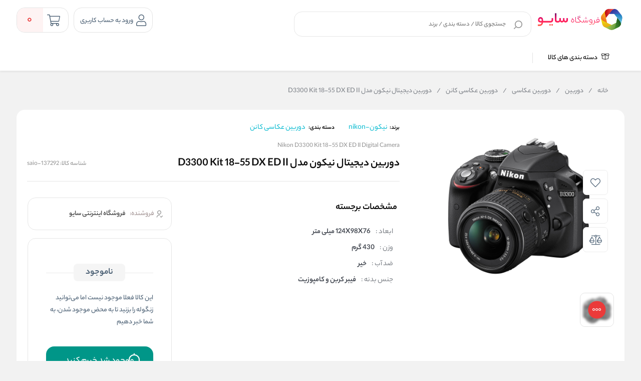

--- FILE ---
content_type: text/html; charset=utf-8
request_url: https://www.saio.ir/product/vp-28748/%D8%AF%D9%88%D8%B1%D8%A8%DB%8C%D9%86-%D8%AF%DB%8C%D8%AC%DB%8C%D8%AA%D8%A7%D9%84-%D9%86%DB%8C%DA%A9%D9%88%D9%86-%D9%85%D8%AF%D9%84-d3300-kit-18-55-dx-ed-ii
body_size: 191862
content:
<!DOCTYPE html>
<html dir="rtl" lang="fa" xmlns:og="http://ogp.me/ns#">
<head>
    <link rel="icon" type="image/x-icon" href="/favicon.ico" />
    <title>دوربین دیجیتال نیکون مدل D3300 Kit 18-55 DX ED II - فروشگاه دیجیتال سایو</title>
    <meta http-equiv="Content-type" content="text/html;charset=UTF-8" />
    <meta name="description" content="فروشگاه آنلاین سایو، در زمینه تامین کلیه قطعات دیجیتال اصل و لوازم برقی با بیش از 44 سال سابقه در این حوزه می باشد که فعالیت خود را با هدف عرضه محصولات با کیفیت با قیمت مناسب به ایرانیان عزیز آغاز کرده است." />
    <meta name="keywords" content="" />
    <meta name="generator" content="ViraProcess.com" />

    <meta content="#fce82e" name="msapplication-navbutton-color">
    <meta content="#fce82e" name="apple-mobile-web-app-status-bar-style">
    <meta content="width=device-width, initial-scale=1, maximum-scale=1" name="viewport">
    <meta name="google-site-verification" content="zbwwF2YZVkeNG3AH8NIakjtQwWg2dTDqymj3CKvqpVY" />

<!-- Global site tag (gtag.js) - Google Analytics -->
<script async src="https://www.googletagmanager.com/gtag/js?id=G-1HWJ06THX7"></script>
<script>
  window.dataLayer = window.dataLayer || [];
  function gtag(){dataLayer.push(arguments);}
  gtag('js', new Date());

  gtag('config', 'G-1HWJ06THX7');
</script>

 <script> !function (t, e, n) { t.yektanetAnalyticsObject = n, t[n] = t[n] || function () { t[n].q.push(arguments) }, t[n].q = t[n].q || []; var a = new Date, r = a.getFullYear().toString() + "0" + a.getMonth() + "0" + a.getDate() + "0" + a.getHours(), c = e.getElementsByTagName("script")[0], s = e.createElement("script"); s.id = "ua-script-yqMBVu9g"; s.dataset.analyticsobject = n; s.async = 1; s.type = "text/javascript"; s.src = "https://cdn.yektanet.com/rg_woebegone/scripts_v3/yqMBVu9g/rg.complete.js?v=" + r, c.parentNode.insertBefore(s, c) }(window, document, "yektanet"); </script>
<meta name="availability" content="outofstock">
<meta name="robots" content="INDEX,FOLLOW">
<link rel="image_src" href="https://www.saio.ir/images/thumbs/0019407_-d3300-kit-18-55-dx-ed-ii_510.jpeg" />
<meta property="og:type" content="product" />
<meta property="og:title" content="دوربین دیجیتال نیکون مدل D3300 Kit 18-55 DX ED II" />
<meta property="og:description" content="" />
<meta property="og:image" content="https://www.saio.ir/images/thumbs/0019407_-d3300-kit-18-55-dx-ed-ii_510.jpeg" />
<meta property="og:image:url" content="https://www.saio.ir/images/thumbs/0019407_-d3300-kit-18-55-dx-ed-ii_510.jpeg" />
<meta property="og:url" content="https://www.saio.ir/product/vp-28748/%D8%AF%D9%88%D8%B1%D8%A8%DB%8C%D9%86-%D8%AF%DB%8C%D8%AC%DB%8C%D8%AA%D8%A7%D9%84-%D9%86%DB%8C%DA%A9%D9%88%D9%86-%D9%85%D8%AF%D9%84-d3300-kit-18-55-dx-ed-ii" />
<meta property="og:site_name" content="فروشگاه اینترنتی سایو" />
<meta property="twitter:card" content="summary" />
<meta property="twitter:site" content="فروشگاه اینترنتی سایو" />
<meta property="twitter:title" content="دوربین دیجیتال نیکون مدل D3300 Kit 18-55 DX ED II" />
<meta property="twitter:description" content="" />
<meta property="twitter:image" content="https://www.saio.ir/images/thumbs/0019407_-d3300-kit-18-55-dx-ed-ii_510.jpeg" />
<meta property="twitter:url" content="https://www.saio.ir/product/vp-28748/%D8%AF%D9%88%D8%B1%D8%A8%DB%8C%D9%86-%D8%AF%DB%8C%D8%AC%DB%8C%D8%AA%D8%A7%D9%84-%D9%86%DB%8C%DA%A9%D9%88%D9%86-%D9%85%D8%AF%D9%84-d3300-kit-18-55-dx-ed-ii" />
<meta property="availability" content="outofstock" />
<style> body.page-product .km-product-page-content .km-product-content-short-description:after { content:unset !important;  } </style>

    
    
    <link href="/lib/themes/ryan/assets/css/component/rayan/layout/layout.css?v=0811112611" rel="stylesheet" type="text/css" />
<link href="/lib/themes/ryan/assets/css/layout/rayan/layout.css?v=0902123609" rel="stylesheet" type="text/css" />
<link href="/lib/themes/ryan/assets/css/style.css?v=0902123610" rel="stylesheet" type="text/css" />
<link href="/lib/themes/ryan/assets/css/sections/categoryLists.css?v=0515141131" rel="stylesheet" type="text/css" />
<link href="/lib/themes/ryan/assets/css/sections/pdpFeature.css?v=0807094631" rel="stylesheet" type="text/css" />

    <script src="/lib/themes/ryan/assets/js/core/ui-validataions-fa-IR.js?v=0606093133"></script>
<script src="/lib/themes/ryan/assets/js/core/messages-fa-IR.js?v=0822091825"></script>
<script src="/js/pubsub.min.js?v=1211114949"></script>
<script src="/js/pubsubConsumer.js?v=1204132531"></script>

    <link rel="canonical" href="https://www.saio.ir/product/vp-28748/%D8%AF%D9%88%D8%B1%D8%A8%DB%8C%D9%86-%D8%AF%DB%8C%D8%AC%DB%8C%D8%AA%D8%A7%D9%84-%D9%86%DB%8C%DA%A9%D9%88%D9%86-%D9%85%D8%AF%D9%84-d3300-kit-18-55-dx-ed-ii" />

    <link rel="apple-touch-icon" sizes="180x180" href="/icons/icons_0/apple-touch-icon.png">
<link rel="icon" type="image/png" sizes="32x32" href="/icons/icons_0/favicon-32x32.png">
<link rel="icon" type="image/png" sizes="192x192" href="/icons/icons_0/android-chrome-192x192.png">
<link rel="icon" type="image/png" sizes="16x16" href="/icons/icons_0/favicon-16x16.png">
<link rel="manifest" href="/icons/icons_0/site.webmanifest">
<link rel="mask-icon" href="/icons/icons_0/safari-pinned-tab.svg" color="#5bbad5">
<link rel="shortcut icon" href="/icons/icons_0/favicon.ico">
<meta name="msapplication-TileColor" content="#2d89ef">
<meta name="msapplication-TileImage" content="/icons/icons_0/mstile-144x144.png">
<meta name="msapplication-config" content="/icons/icons_0/browserconfig.xml">
<meta name="theme-color" content="#ffffff">

    


    <style>

         @media only screen and (min-width: 960px){
 	            body.page-has-admin-bar.km-has-fixed-banner.vp-has-mini-header {
                     padding-top: 15rem !important;
	            }
        }
       
        #vp-footer-copyright a {
            font-size: 14px !important;
        }

        #vp-footer-copyright .color-white {
            font-size: 14px !important;
        }

        .vp-post-item-theme .vp-description {
            text-align: right !important;
            -webkit-line-clamp: 3;
            display: -webkit-box;
            -webkit-box-orient: vertical;
            overflow: hidden;
            text-overflow: ellipsis;
        }

        .vp-breadcrumb ul li {
            font-family: 'yekanbakhen' !important;
            font-size: 0.9rem;
            font-weight: 400;
            line-height: 2.7;
        }

            .vp-breadcrumb ul li h2 {
                font-weight: 700;
            }

            .vp-breadcrumb ul li:before {
                content: unset !important;
            }

        .vp-breadcrumb li, .vp-breadcrumb li a {
            color: #81858b !important;
        }

        .mx-3 {
            margin-right: 8px;
            margin-left: 8px;
        }

        span, div {
            word-spacing: 0;
        }

        .vp-special-benefits .scrollMode .vp-item:last-of-type {
            margin-left: 1%;
        }

        .vp-special-benefits .scrollMode .vp-item:last-of-type {
            margin-left: unset;
        }

        .vp-special-benefits .scrollMode a:last-child .vp-item {
            margin-left: 0 !important;
        }

        .product_box .vp-quantity.top {
            top: -35px;
            margin-bottom: -30px;
        }

        .product_box .vp-quantity.top + .specification {
            margin-top: -30px;
        }

        .vp-quantity-supermarket-theme .vp-btn.vp-plus {
            border-color: #f2f2f2;
        }

        @media only screen and (min-width: 0px) and (max-width: 959px) {
            .vp-search-box .vp-form .vp-form-place-holder {
                padding: 0 38px 0 40px;
            }
        }
    </style>


    <style>

        .vp-post-item-theme .vp-description .justify {
            max-width: 250px;
            min-width: 250px;
        }

        .km-page-category-description {
            font-family: 'yekanbakhen' !important;
        }

        @media only screen and (min-width: 960px) {
            .vp-product-item-theme.vp-theme {
                min-width: 188px !important;
                padding: 0px !important;
            }
        }

        .vp-product-slider .vp-slider .vp-product-item-theme:after {
            content: none !important;
        }

        .product_box .photo .picture {
            top: 5px !important;
            right: 5px !important;
            bottom: 5px !important;
            left: 5px !important;
        }

        .product_box .title {
            font-family: 'yekanbakhen' !important;
        }

        .product_box ul.specification li img {
            width: 32px !important;
            height: 32px !important;
        }

        .product_box .info-product .info .priceItems .priceItemsIn .oldPrice {
            font-family: 'yekanbakh';
            font-style: normal;
            font-weight: normal;
            font-size: 16px !important;
            line-height: 25px;
            color: #979797;
        }

        .product_box .info-product .info .priceItems .priceItemsIn .discount .discountNumber span {
            font-family: 'yekanbakhen';
            font-style: normal;
            font-weight: 500 !important;
            font-size: 14px !important;
        }

        .product_box .info-product .info .priceItems .priceItemsIn .discount .discountNumber {
            font-size: 18px !important;
            font-weight: 500 !important;
        }

        .product_box ul.specificationList li img {
            width: 24px !important;
            height: 24px !important;
        }

        .product_box ul.specification li img {
            width: 24px !important;
            height: 24px !important;
        }

        .km-product-more-details span {
            overflow-wrap: break-word;
        }

        .vp-top-menu .vp-category-menu.right-menu .right-list .vp-container-category-item .vp-item-inner-list-left .vp-container-list-right.custom .vp-content-custom-item .image img {
            mix-blend-mode: darken;
        }

        .vp-top-menu .vp-category-menu.right-menu .right-list .vp-container-category-item .vp-item-inner-list-left .vp-container-list-right.custom {
            grid-template-columns: repeat(7,1fr) !important
        }

        .vp-top-menu .vp-category-menu.right-menu .right-list .vp-container-category-item .vp-item-inner-list-left.menu-show {
            align-items: flex-start;
        }

        .vp-top-menu .vp-category-menu.right-menu .right-list .vp-container-category-item .vp-item-inner-list-left .vp-container-list-right.custom .vp-content-custom-item {
            margin: 12px !important;
        }

        @media only screen and (min-width: 0px) and (max-width: 959px) {
            .vp-lightbox-container.login-Otp {
                padding-top: 0 !important;
            }

            .vp-login-otp-container .vp-login-otp-form-container .vp-header .vp-description {
                display: none;
            }
        }

        @media only screen and (min-width: 0px) and (max-width: 959px) {
            .vp-post-item-theme .vp-post-img img {
                height: auto !important;
            }
        }

        #vpFooter .downSection .first .copyRight .logo img {
            max-width: 150px !important;
        }
    </style>

    <style>
        .product_box.v3 {
            cursor: pointer !important;
        }

        .product_box {
            cursor: pointer !important;
        }

            .product_box:hover .btn-outline {
                background: #1db4e9 !important;
                color: white;
            }

                .product_box:hover .btn-outline > svg > path {
                    fill: #fff;
                }

            .product_box.v3:hover .btn-outline {
                background: #1db4e9 !important;
                color: white;
            }

                .product_box.v3:hover .btn-outline > svg > path {
                    fill: #fff;
                }

        .btn-outline {
            background: transparent;
            border: 1px solid #1db4e9;
            color: #1db4e9;
            margin: 16px auto !important;
            margin-bottom: 0 !important;
            padding: 5px 16px !important;
            border-radius: 8px !important;
            width: 80% !important;
        }

            .btn-outline:hover {
                background: #1db4e9 !important;
                color: white;
            }

            .btn-outline > svg {
                margin-bottom: 4px !important;
            }

                .btn-outline > svg > path {
                    transition: all 0.3s ease-in-out;
                }

            .btn-outline:hover > svg > path {
                fill: #fff;
            }

        @media only screen and (max-width: 425px) {
            .btn-outline {
                width: 100% !important;
                padding: 6px 0 !important;
            }
        }

    </style>

    <style>

        .starts-container {
            display: flex;
            justify-content: center;
            align-items: center;
        }

        .stars-rang {
            position: relative;
            width: 75px;
            padding: 0;
            white-space: nowrap;
            margin: 0 auto;
            padding-top: 12px !important;
        }

            .stars-rang svg {
                width: 15px;
                fill: gold;
            }

        .cover-stars-rang {
            background: white;
            height: 100%;
            overflow: hidden;
            mix-blend-mode: color;
            position: absolute;
            top: 0;
            max-width: 75px !important;
        }
    </style>
    <script>
        var callForPriceResouceValue = 'تماس برای قیمت';
        var workingCurrencyName = 'تومان';
    </script>
</head>
<body class="page-extra page-product  page-index page-home    vp-has-mini-header">

    <style>
    .vp-top-menu .vp-category-menu.right-menu .right-list .vp-container-category-item .vp-item-inner-list-left .vp-container-list-right .vp-content-list-items {
        max-width: 180px !important;
    }

    .row {
        margin-left: -7px;
        margin-right: -7px;
    }
</style>




<header id="vp-header" class="vp-mini">
    

    <section class="vp-middle-header">
        <div class="size">
            <div class="right width-55 vp-header-right">
                <div class="right vp-logo">
    <a href="/" title="فروشگاه اینترنتی سایو">
        <img alt="فروشگاه اینترنتی سایو" src="/images/thumbs/0018502_logo-saio-01.png">
    </a>
</div>
                <div class="headerHome--search_box search_box vp-search-box right width-78">
    <div class="vp-search-container vp-search-loading" style="display: none">
        <div class="dot-loader"></div>
        <div class="dot-loader"></div>
        <div class="dot-loader"></div>
    </div>
    <div class="searchBoxHomeNew vp-search-box-inner vp-header-depend-to-toolbar topStyle ">
        <div class="vp-form">
            <div class="vp-form-place-holder justMobileTablet">
                جستجو در فروشگاه
                <img alt="فروشگاه اینترنتی سایو" src="/images/thumbs/0018502_logo-saio-01.png">
            </div>
            <input type="hidden" name="productsearchtermminimumlength" value="1">
            <form action="/search" method="get">
                <input autocomplete="off" name="q"
                       placeholder="جستجوی کالا / دسته بندی / برند"
                       type="search">
                <div class="vp-search-box-loading">
                    <span class="image-loading">
                        <img alt="loading icon" src="/lib/themes/ryan/assets/img/icons/Ellipsis-1s-200px.svg">
                    </span>
                </div>
                <div class="justDesktop">
                    <div class="vp-search-box-clean">
                        <i class="fal fa-times"></i>
                    </div>
                </div>
                <button class="vp-btn" type="submit">
                    <img class="imad-dir" alt="search" src="/lib/themes/ryan/assets/img/vida-home/search-box-header.svg" />
                </button>
                <div class="vp-btn close-page justMobileTablet" style="display: none !important">
                    <i class="fal fa-arrow-right" id="page-close-icon"></i>
                </div>
            </form>
        </div>
    </div>
    <div class="vp-search-box-result vp-over-page vp-has-bottom-sheet-btn" vp-id="search">
        <div class="vp-content">
            <div class="vp-search-container vp-default">
                <div class="vp-search-section vp-search-tops">
                    <div class="vp-title d-flex flex-y-center colorGray-5e5e5e">
                        <img alt="top rated search results icon" class="m-l-8 svgDark" src="/lib/themes/ryan/assets/img/icons/star-empty.png">
                        <div class="vp-title fontSize-16">جستجو های برتر</div>
                    </div>
                    <div class="vp-content d-flex flex-y-center flex-wrap"></div>
                </div>
                <div class="vp-search-section vp-search-history" style="max-height: 254px;">
                    <div class="vp-title d-flex flex-y-center flex-x-spaceBetween">
                        <div class="d-flex flex-y-center">
                            <img alt="search history icon" class="m-l-8 svgDark" src="/lib/themes/ryan/assets/img/icons/Clock.svg">
                            <div class="vp-title">تاریخچه جستجو</div>
                        </div>
                        <span class="vp-search-history-clear">
                            <img alt="delete search history icon" src="/lib/themes/ryan/assets/img/icons/Delete.svg">
                            حذف
                        </span>
                    </div>
                    <div class="vp-content"></div>
                </div>
            </div>
            <div class="vp-search-container vp-default not-found" style="display: none">
                <div class="not-found-box">
                    <div class="alert-new alert-new--error m-b-16 width-100">
                        <div class="d-flex flex-y-center">
                            <div class="alert-new__icon">
                                <svg aria-hidden="true" data-icon="exclamation-circle"
                                     fill="currentColor" focusable="false" height="1em"
                                     viewBox="64 64 896 896" width="1em">
                                    <path d="M512 64C264.6 64 64 264.6 64 512s200.6 448 448 448 448-200.6 448-448S759.4 64 512 64zm0 820c-205.4 0-372-166.6-372-372s166.6-372 372-372 372 166.6 372 372-166.6 372-372 372z"></path>
                                    <path d="M464 688a48 48 0 1096 0 48 48 0 10-96 0zm24-112h48c4.4 0 8-3.6 8-8V296c0-4.4-3.6-8-8-8h-48c-4.4 0-8 3.6-8 8v272c0 4.4 3.6 8 8 8z"></path>
                                </svg>
                            </div>
                            <div class="alert-new__content">
                                متاسفانه نتوانستیم کالای مرتبطی را برای شما پیدا کنیم!
                            </div>
                            <div class="change-search-title">
                                تغییر عبارت جستجو
                            </div>
                        </div>
                    </div>
                </div>
                <div class=" vp-search-section vp-search-tops">
                    <div class="vp-title d-flex flex-y-center colorGray-5e5e5e">
                        <img alt="top rated search history icon" class="m-l-8 svgDark" src="/lib/themes/ryan/assets/img/icons/star-empty.png">
                        <div class="vp-title fontSize-16"> جستجو های برتر </div>
                    </div>
                    <div class="vp-content d-flex flex-y-center flex-wrap"></div>
                </div>
                <div class="vp-search-section vp-search-history" style="max-height: 254px;">
                    <div class="vp-title d-flex flex-y-center flex-x-spaceBetween">
                        <div class="d-flex flex-y-center">
                            <img alt="search history icon" class="m-l-8 svgDark" src="/lib/themes/ryan/assets/img/icons/Clock.svg">
                            <div class="vp-title">تاریخچه جستجو</div>
                        </div>
                        <span class="vp-search-history-clear">
                            <img alt="delete search history icon" src="/lib/themes/ryan/assets/img/icons/Delete.svg">
                            حذف
                        </span>
                    </div>
                    <div class="vp-content"></div>
                </div>
            </div>
            <div class="vp-search-container vp-search-result" style="display: none">
                <div class="container-tab">
                    <div class="vp-tab-header">
                        <div class="vp-tab-header-col" vp-id="categories">
                            <div class="justMobileTablet">
                                <div class="slide-container v2 active">
                                    <div class="slide-action">
                                        <span class="title-tab">دسته بندی</span>
                                        <i class="colorBase fal fa-angle-down"></i>
                                    </div>
                                    <div class="slide-content" style="display: block">
                                        <div class="content">
                                            <div class="">
                                                <div class="alert-new alert-new--error m-b-16 width-100">
                                                    <div class="d-flex flex-y-center">
                                                        <div class="alert-new__icon">
                                                            <svg aria-hidden="true"
                                                                 data-icon="exclamation-circle"
                                                                 fill="currentColor" focusable="false"
                                                                 height="1em" viewBox="64 64 896 896"
                                                                 width="1em">
                                                                <path d="M512 64C264.6 64 64 264.6 64 512s200.6 448 448 448 448-200.6 448-448S759.4 64 512 64zm0 820c-205.4 0-372-166.6-372-372s166.6-372 372-372 372 166.6 372 372-166.6 372-372 372z"></path>
                                                                <path d="M464 688a48 48 0 1096 0 48 48 0 10-96 0zm24-112h48c4.4 0 8-3.6 8-8V296c0-4.4-3.6-8-8-8h-48c-4.4 0-8 3.6-8 8v272c0 4.4 3.6 8 8 8z"></path>
                                                            </svg>
                                                        </div>
                                                        <div class="alert-new__content">
                                                            متاسفانه نتوانستیم کالای مرتبطی را برای شما پیدا کنیم!
                                                        </div>
                                                    </div>
                                                </div>
                                            </div>
                                            <ul aria-flowto="100%">
                                                <li>abcd efgh ijkl mnop qrst uvwx yz</li>
                                            </ul>
                                        </div>
                                    </div>
                                </div>
                            </div>
                            <div class="justDesktop">
                                <span class="title-tab">دسته بندی</span>
                                <div class="content">
                                    <div class="">
                                        <div class="alert-new alert-new--error m-b-16 width-100">
                                            <div class="d-flex flex-y-center">
                                                <div class="alert-new__icon">
                                                    <svg aria-hidden="true"
                                                         data-icon="exclamation-circle"
                                                         fill="currentColor" focusable="false"
                                                         height="1em" viewBox="64 64 896 896"
                                                         width="1em">
                                                        <path d="M512 64C264.6 64 64 264.6 64 512s200.6 448 448 448 448-200.6 448-448S759.4 64 512 64zm0 820c-205.4 0-372-166.6-372-372s166.6-372 372-372 372 166.6 372 372-166.6 372-372 372z"></path>
                                                        <path d="M464 688a48 48 0 1096 0 48 48 0 10-96 0zm24-112h48c4.4 0 8-3.6 8-8V296c0-4.4-3.6-8-8-8h-48c-4.4 0-8 3.6-8 8v272c0 4.4 3.6 8 8 8z"></path>
                                                    </svg>
                                                </div>
                                                <div class="alert-new__content">
                                                   متاسفانه نتوانستیم کالای مرتبطی را برای شما پیدا کنیم!
                                                </div>
                                            </div>
                                        </div>
                                    </div>
                                    <ul aria-flowto="100%">
                                        <li>abcd efgh ijkl mnop qrst uvwx yz</li>
                                    </ul>
                                </div>
                            </div>
                        </div>
                        <div class="vp-tab-header-col" vp-id="brands">
                            <div class="justMobileTablet">
                                <div class="slide-container v2">
                                    <div class="slide-action">
                                        <span class="title-tab">برندها</span>
                                        <i class="colorBase fal fa-angle-down"></i>
                                    </div>
                                    <div class="slide-content">
                                        <div class="content">
                                            <div class="">
                                                <div class="alert-new alert-new--error m-b-16 width-100">
                                                    <div class="d-flex flex-y-center">
                                                        <div class="alert-new__icon">
                                                            <svg aria-hidden="true"
                                                                 data-icon="exclamation-circle"
                                                                 fill="currentColor" focusable="false"
                                                                 height="1em" viewBox="64 64 896 896"
                                                                 width="1em">
                                                                <path d="M512 64C264.6 64 64 264.6 64 512s200.6 448 448 448 448-200.6 448-448S759.4 64 512 64zm0 820c-205.4 0-372-166.6-372-372s166.6-372 372-372 372 166.6 372 372-166.6 372-372 372z"></path>
                                                                <path d="M464 688a48 48 0 1096 0 48 48 0 10-96 0zm24-112h48c4.4 0 8-3.6 8-8V296c0-4.4-3.6-8-8-8h-48c-4.4 0-8 3.6-8 8v272c0 4.4 3.6 8 8 8z"></path>
                                                            </svg>
                                                        </div>
                                                        <div class="alert-new__content">
                                                   متاسفانه نتوانستیم کالای مرتبطی را برای شما پیدا کنیم!
                                                        </div>
                                                    </div>
                                                </div>
                                            </div>
                                            <ul>
                                                <li>abcd efgh ijkl mnop qrst uvwx yz</li>
                                            </ul>
                                        </div>
                                    </div>
                                </div>
                            </div>
                            <div class="justDesktop">
                                <span class="title-tab">برندها</span>
                                <div class="content">
                                    <div class="">
                                        <div class="alert-new alert-new--error m-b-16 width-100">
                                            <div class="d-flex flex-y-center">
                                                <div class="alert-new__icon">
                                                    <svg aria-hidden="true"
                                                         data-icon="exclamation-circle"
                                                         fill="currentColor" focusable="false"
                                                         height="1em" viewBox="64 64 896 896"
                                                         width="1em">
                                                        <path d="M512 64C264.6 64 64 264.6 64 512s200.6 448 448 448 448-200.6 448-448S759.4 64 512 64zm0 820c-205.4 0-372-166.6-372-372s166.6-372 372-372 372 166.6 372 372-166.6 372-372 372z"></path>
                                                        <path d="M464 688a48 48 0 1096 0 48 48 0 10-96 0zm24-112h48c4.4 0 8-3.6 8-8V296c0-4.4-3.6-8-8-8h-48c-4.4 0-8 3.6-8 8v272c0 4.4 3.6 8 8 8z"></path>
                                                    </svg>
                                                </div>
                                                <div class="alert-new__content">
                                                   متاسفانه نتوانستیم کالای مرتبطی را برای شما پیدا کنیم!
                                                </div>
                                            </div>
                                        </div>
                                    </div>
                                    <ul>
                                        <li>متاسفانه نتوانستیم کالای مرتبطی را برای شما پیدا کنیم!!</li>
                                    </ul>
                                </div>
                            </div>
                        </div>
                    </div>
                    <div class="vp-tab-content">
                        <div class="tab-container-head">
                            <div class="content-head d-flex flex-y-center">
                                <span class="fontSize-16">کالاهای مرتبط</span>
                                <div class="justMobileTablet">
                                    <a class="d-flex flex-y-center colorBase" href="javascript:void(0)">
                                    </a>
                                </div>
                            </div>
                            <div class="vp-search-more-link justDesktop">
                                <a class="vp-btn colorBase" href="javascript:void(0)"></a>
                            </div>
                        </div>
                        <div class="products-container">
                            <div class="before-filter"></div>
                            <div class="vp-item vp-products-grid" vp-id="products"></div>
                            <div class="vp-item vp-list-grid" style="display: none" vp-id="categories"></div>
                            <div class="vp-item vp-brands-grid" style="display: none" vp-id="brands"></div>
                        </div>
                    </div>
                </div>
                <div class="vp-infinity-loading">
                    <div class="lds-ripple">
                        <div></div>
                        <div></div>
                    </div>
                    <div class="vp-title">درحال بارگذاری بیشتر...</div>
                </div>
            </div>
        </div>
    </div>
</div>



            </div>
            <div class="left vp-header-left d-flex flex-y-center">
                
                
                    <div class="right vp-login justDesktop ">
            <div class="vp-inner vp-profileLogin">
                <a href="#" km-action="open" km-app="theme" km-controller="lightbox" km-id="loginregisterbox"
                   target="_blank" rel="noopener">
                    <i class="fal fa-user"></i>
                </a>
                <span id="vp-title-inner-login">ورود به حساب کاربری</span>
            </div>
    </div>

                <div class="left vp-mini-cart ">
    <a class="vp-inner justDesktop" href="/cart">
        <i class="fal fa-shopping-cart "></i>
        <div class="vp-number">
            <span class="vp-value">0</span>
        </div>
    </a>
    <div class="vp-outer km-mt-page-over km-mt-page-cart-mini">
        <div class="km-mt-page-close justMobileTablet"><i class="fal fa-arrow-right"></i></div>
            <div class="km-cart-empty-theme km-box-style2">
                <div class="km-header">
                    <svg width="215" height="216" viewBox="0 0 215 216" fill="none" xmlns="http://www.w3.org/2000/svg">
                        <rect x="57" y="144.084" width="104" height="8" rx="4" transform="rotate(-7.78337 57 144.084)" fill="#BB6BD9" />
                        <g filter="url(#filter0_d_3236_2985)">
                            <path d="M137.08 89.539C141.177 89.539 144.498 92.6799 144.498 96.5544C144.498 100.106 141.707 103.041 138.087 103.506L137.08 103.57H136.627C132.531 103.57 129.21 100.429 129.21 96.5544C129.21 93.0028 132 90.0676 135.621 89.603L136.627 89.539H137.08Z" fill="#BB6BD9" />
                            <path d="M86.8307 96.5544C86.8307 92.6799 83.5097 89.539 79.4129 89.539H78.9603L77.9537 89.603C74.3331 90.0676 71.5424 93.0028 71.5424 96.5544C71.5424 100.429 74.8635 103.57 78.9603 103.57H79.4129L80.4195 103.506C84.0401 103.041 86.8307 100.106 86.8307 96.5544Z" fill="#BB6BD9" />
                            <path fill-rule="evenodd" clip-rule="evenodd" d="M157.626 49.4684C155.003 25.6058 133.673 7.00042 107.749 7.00042C94.4428 6.94746 81.633 11.9208 72.1825 20.8209C63.9791 28.5466 58.8936 38.6788 57.6943 49.4684H57.6859C39.5219 49.4684 24.2613 62.0788 19.974 83.9746L12.2156 140.865C5.61169 182.522 26.2218 200.833 66.5578 200.833H149.121C186.423 200.833 208.718 180.193 204.14 143.151L196.131 84.3559C190.996 62.1877 176.128 49.4684 158.355 49.4684H157.626ZM142.674 49.4684C140.14 33.376 125.466 21.0313 107.717 21.0313C98.3258 20.9939 89.3054 24.496 82.6507 30.7632C77.2476 35.8517 73.7653 42.4227 72.6466 49.4684H142.674ZM57.686 63.4995H158.356C168.778 63.4995 177.935 71.333 181.53 86.7618L189.112 142.657C193.624 172.396 178.604 186.803 149.121 186.803H66.558C34.6329 186.803 21.749 175.355 26.9087 142.801L34.625 86.1484C37.5735 71.1482 46.8297 63.4995 57.686 63.4995Z" fill="#BB6BD9" />
                        </g>
                        <defs>
                            <filter id="filter0_d_3236_2985" x="0.842795" y="0.905677" width="214.047" height="214.148" filterUnits="userSpaceOnUse" color-interpolation-filters="sRGB">
                                <feFlood flood-opacity="0" result="BackgroundImageFix" />
                                <feColorMatrix in="SourceAlpha" type="matrix" values="0 0 0 0 0 0 0 0 0 0 0 0 0 0 0 0 0 0 127 0" result="hardAlpha" />
                                <feOffset dy="4.06288" />
                                <feGaussianBlur stdDeviation="5.0786" />
                                <feComposite in2="hardAlpha" operator="out" />
                                <feColorMatrix type="matrix" values="0 0 0 0 0.408333 0 0 0 0 0.408333 0 0 0 0 0.408333 0 0 0 0.38 0" />
                                <feBlend mode="normal" in2="BackgroundImageFix" result="effect1_dropShadow_3236_2985" />
                                <feBlend mode="normal" in="SourceGraphic" in2="effect1_dropShadow_3236_2985" result="shape" />
                            </filter>
                        </defs>
                    </svg>
                </div>
                <div class="km-title m-t-24 m-b-8">سبد خرید شما خالیست!</div>
                <div class="km-description">
                    میتواند برای مشاهده محصولات بیشتر به صفحات زیر بروید
                </div>
                <div class="km-btns m-t-24">
                    <a href="/" class="km-btn km-theme-5">
                        <div class="icon">
                            <svg fill="none" height="20" viewBox="0 0 20 20" width="20" xmlns="http://www.w3.org/2000/svg">
                                <path clip-rule="evenodd" d="M4.48311 0.815291C0.811517 1.99738 -0.826136 6.00569 0.40482 9.82952C1.02947 11.6301 2.04534 13.2485 3.38004 14.5762C5.21101 16.3545 7.22254 17.9194 9.38488 19.2491L9.63044 19.3961C9.86561 19.5369 10.1598 19.5344 10.3926 19.3897L10.6218 19.2473C12.7812 17.9194 14.7927 16.3545 16.6174 14.5824C17.9584 13.2485 18.9743 11.6301 19.5937 9.84515C20.8291 6.00801 19.1847 1.9978 15.512 0.81535L15.2463 0.736231C13.5624 0.273087 11.773 0.501301 10.2645 1.35535L9.99639 1.51429L9.73299 1.35623C8.14194 0.45344 6.2404 0.250031 4.48311 0.815291ZM9.37465 2.85427L9.57138 2.99538C9.83072 3.18111 10.1806 3.17742 10.436 2.98625C11.766 1.99057 13.4873 1.70082 15.0641 2.20669C17.9097 3.12284 19.2047 6.28096 18.2064 9.38199C17.665 10.9417 16.7687 12.3696 15.5916 13.5405L15.0636 14.0421C13.641 15.3642 12.1026 16.561 10.4691 17.6156L10.0013 17.9098L10.144 17.9998C8.08049 16.7308 6.15375 15.2319 4.40582 13.5343C3.23505 12.3696 2.33877 10.9417 1.79207 9.36635C0.798077 6.27801 2.08746 3.12212 4.93153 2.20646C6.43331 1.72339 8.07056 1.96289 9.37465 2.85427ZM13.8703 4.48374C13.4855 4.36093 13.0739 4.57304 12.951 4.95749C12.8281 5.34194 13.0404 5.75316 13.4252 5.87597C14.1814 6.11735 14.7206 6.79803 14.7881 7.60096C14.822 8.00313 15.1757 8.30175 15.5782 8.26794C15.9807 8.23413 16.2796 7.8807 16.2457 7.47853C16.1288 6.08859 15.1917 4.90551 13.8703 4.48374Z" fill="#5E5E5E" fill-rule="evenodd"></path>
                            </svg>
                        </div>
                        صفحه اصلی
                    </a>
                    <a href="/special-deals" class="km-btn km-theme-5">
                        <div class="icon">
                            <svg width="24" height="24" viewBox="0 0 24 24" fill="none" xmlns="http://www.w3.org/2000/svg">
                                <path fill-rule="evenodd" clip-rule="evenodd" d="M9.86445 2.89083C10.9908 1.75935 12.7932 1.70954 13.951 2.71962L14.1333 2.88963L14.852 3.60837C15.0989 3.85409 15.4228 4.00559 15.7672 4.03963L15.916 4.04696H16.944C18.5478 4.04696 19.8592 5.30112 19.9509 6.88201L19.956 7.05896V8.08596C19.956 8.43575 20.0766 8.77203 20.2942 9.03942L20.3933 9.14963L21.1121 9.86843C22.2436 10.9948 22.2942 12.7961 21.2575 13.9832L21.1223 14.1283L20.3939 14.8567C20.149 15.1022 19.9974 15.4263 19.9633 15.7704L19.956 15.919V16.948C19.956 18.5517 18.7019 19.8623 17.1209 19.9539L16.944 19.959H15.916C15.5674 19.959 15.2307 20.0801 14.9632 20.2983L14.8529 20.3977L14.1351 21.1145C13.0099 22.2474 11.2073 22.2976 10.0198 21.2606L9.86565 21.1163L9.14853 20.3992C8.90014 20.1525 8.57571 20.0005 8.2322 19.9663L8.08398 19.959H7.05498C5.45185 19.959 4.1407 18.7055 4.04909 17.1249L4.04398 16.948V15.919C4.04398 15.571 3.92268 15.2339 3.7046 14.9669L3.60528 14.8569L2.88815 14.1388C1.75558 13.0126 1.70534 11.21 2.74236 10.0236L2.87765 9.87863L3.60377 9.15152C3.85072 8.90281 4.00254 8.57899 4.03664 8.23464L4.04398 8.08596V7.05896L4.04909 6.88203C4.13732 5.35986 5.35648 4.14032 6.87811 4.05207L7.05498 4.04696H8.08398C8.43246 4.04696 8.76923 3.92607 9.03627 3.7089L9.14628 3.61L9.86445 2.89083ZM13.1047 3.9805L13.0649 3.94347C12.5106 3.39171 11.6347 3.3594 11.0414 3.84572L10.9267 3.9499L10.2054 4.67215C9.68818 5.18574 9.00406 5.49282 8.28181 5.54043L8.08398 5.54694H7.05498C6.26742 5.54694 5.6197 6.15109 5.55016 6.92137L5.54398 7.05894V8.08594C5.54398 8.81511 5.27937 9.51626 4.80208 10.0643L4.66668 10.2099L3.93951 10.9381C3.3877 11.4924 3.35557 12.3681 3.84322 12.9621L3.94768 13.077L4.66694 13.7972C5.18134 14.3129 5.48963 14.9982 5.53744 15.721L5.54398 15.9189V16.9479C5.54398 17.736 6.14769 18.3833 6.9175 18.4528L7.05498 18.4589H8.08398C8.81177 18.4589 9.51352 18.7239 10.0617 19.2012L10.2073 19.3366L10.9306 20.0599C11.4888 20.615 12.3647 20.6473 12.9583 20.1597L13.073 20.0553L13.7939 19.3354C14.3106 18.8211 14.995 18.5132 15.718 18.4655L15.916 18.4589H16.944C17.7327 18.4589 18.3803 17.8555 18.4498 17.0855L18.456 16.9479V15.9189C18.456 15.1901 18.7208 14.4871 19.1974 13.9414L19.3326 13.7966L20.0601 13.0691C20.612 12.5142 20.6439 11.6389 20.157 11.0451L20.0526 10.9303L19.3308 10.2084C18.8169 9.69082 18.51 9.00738 18.4625 8.2841L18.456 8.08594V7.05894C18.456 6.27053 17.8519 5.62267 17.0816 5.55312L16.944 5.54694H15.916C15.1868 5.54694 14.4848 5.28255 13.9379 4.80558L13.7926 4.67027L13.1047 3.9805ZM9.42628 10.1859C9.32628 10.1859 9.23628 10.1649 9.14628 10.1249C9.05628 10.0849 8.96628 10.0359 8.89628 9.96595C8.82628 9.88595 8.77628 9.80595 8.73628 9.71595C8.69628 9.62495 8.67628 9.53595 8.67628 9.43595C8.67628 9.33495 8.69628 9.23595 8.73628 9.14595C8.77628 9.05595 8.82628 8.96595 8.89628 8.90595C9.18629 8.62495 9.67628 8.62495 9.95628 8.90595C10.0963 9.04495 10.1763 9.23595 10.1763 9.43595C10.1763 9.53595 10.1663 9.62495 10.1263 9.71595C10.0863 9.80595 10.0263 9.88595 9.95628 9.96595C9.88628 10.0359 9.80628 10.0849 9.71628 10.1249C9.62628 10.1649 9.52628 10.1859 9.42628 10.1859ZM15.1 8.90228C14.8071 8.60939 14.3322 8.60939 14.0394 8.90228C14.0394 8.90229 14.0394 8.90229 14.0393 8.9023L14.0368 8.90488L8.89936 14.0423L8.89936 14.0423L8.82674 14.1264C8.69058 14.3099 8.64897 14.5415 8.70193 14.7544C8.71908 14.8234 8.74617 14.8904 8.78318 14.9531C8.8147 15.0066 8.85343 15.057 8.89936 15.103C9.19225 15.3959 9.66712 15.3959 9.96002 15.103L9.96002 15.1029L15.1 9.96296L15.1726 9.87884L15.1726 9.87883M15.1 8.90228C15.333 9.13527 15.3807 9.4834 15.243 9.76349L15.1 8.90228Z" fill="#5E5E5E" />
                                <path d="M14.75 14.4907C14.65 14.4907 14.56 14.4697 14.47 14.4297C14.38 14.3897 14.29 14.3407 14.22 14.2707C14.15 14.1907 14.1 14.1107 14.06 14.0207C14.02 13.9297 14 13.8407 14 13.7407C14 13.6397 14.02 13.5407 14.06 13.4507C14.1 13.3607 14.15 13.2707 14.22 13.2107C14.51 12.9298 15 12.9298 15.28 13.2107C15.42 13.3497 15.5 13.5407 15.5 13.7407C15.5 13.8407 15.49 13.9297 15.45 14.0207C15.41 14.1107 15.35 14.1907 15.28 14.2707C15.21 14.3407 15.13 14.3897 15.04 14.4297C14.95 14.4697 14.85 14.4907 14.75 14.4907Z" fill="#5E5E5E" />
                            </svg>
                        </div>
                        تخفیف های شگفتانه
                    </a>
                </div>
            </div>
    </div>
</div>
            </div>
        </div>
    </section>
<nav class="vp-top-menu">
<div class="size">
<div class="vp-category-menu right-menu">
<ul>
<li class="vp-category-menu-list right-list">
    <div class="vp-category-list-item">
        <a href="javascript:void(0)">
            <i class="fal fa-box-open"></i>
            دسته بندی های کالا
        </a>
    </div>
    <div class="vp-container-category-item">
            <div class="vp-item-inner-list-right custom-mega-menu">
                    <div class="vp--mouseover-title active" main-menu-id="868">
                        <a href="/category/%D8%AE%D8%A7%D9%86%D9%87-%D9%84%D9%88%D8%A7%D8%B2%D9%85-%D8%AE%D8%A7%D9%86%DA%AF%DB%8C-%D8%B5%D9%88%D8%AA-%D9%88-%D8%AA%D8%B5%D9%88%DB%8C%D8%B1%DB%8C-%D9%BE%D8%AE%D8%B4-%DA%A9%D9%86%D9%86%D8%AF%D9%87-%D8%AE%D8%A7%D9%86%DA%AF%DB%8C-%DA%86%D9%86%D8%AF-%D8%B1%D8%B3%D8%A7%D9%86%D9%87-%D9%BE%D8%AE%D8%B4-%DA%A9%D9%86%D9%86%D8%AF%D9%87-%DA%86%D9%86%D8%AF-%D8%B1%D8%B3%D8%A7%D9%86%D9%87-%D8%A7%DB%8C-%D8%B3%D9%88%D9%86%DB%8C-%D9%85%D8%AF%D9%84-mhc-v90" class="vp-image-conteiner">
                            <img alt="خانه / لوازم خانگی / صوت و تصویری / پخش کننده خانگی (چند رسانه) / پخش کننده چند رسانه ای سونی مدل MHC-V90" src="/lib/themes/ryan/assets/img/category-default-icon-30x30.png"/>
                        </a>
                        <div class="vp-item-list">
                            <a href="/category/%D8%AE%D8%A7%D9%86%D9%87-%D9%84%D9%88%D8%A7%D8%B2%D9%85-%D8%AE%D8%A7%D9%86%DA%AF%DB%8C-%D8%B5%D9%88%D8%AA-%D9%88-%D8%AA%D8%B5%D9%88%DB%8C%D8%B1%DB%8C-%D9%BE%D8%AE%D8%B4-%DA%A9%D9%86%D9%86%D8%AF%D9%87-%D8%AE%D8%A7%D9%86%DA%AF%DB%8C-%DA%86%D9%86%D8%AF-%D8%B1%D8%B3%D8%A7%D9%86%D9%87-%D9%BE%D8%AE%D8%B4-%DA%A9%D9%86%D9%86%D8%AF%D9%87-%DA%86%D9%86%D8%AF-%D8%B1%D8%B3%D8%A7%D9%86%D9%87-%D8%A7%DB%8C-%D8%B3%D9%88%D9%86%DB%8C-%D9%85%D8%AF%D9%84-mhc-v90">
                                <span class="vp--title-category">خانه / لوازم خانگی / صوت و تصویری / پخش کننده خانگی (چند رسانه) / پخش کننده چند رسانه ای سونی مدل MHC-V90</span>
                            </a>
                        </div>
                    </div>
                    <div class="vp--mouseover-title " main-menu-id="869">
                        <a href="/category/%DA%86%D8%B1%D8%A7%D8%BA-%D8%AE%D9%88%D8%A7%D8%A8" class="vp-image-conteiner">
                            <img alt="چراغ خواب" src="/lib/themes/ryan/assets/img/category-default-icon-30x30.png"/>
                        </a>
                        <div class="vp-item-list">
                            <a href="/category/%DA%86%D8%B1%D8%A7%D8%BA-%D8%AE%D9%88%D8%A7%D8%A8">
                                <span class="vp--title-category">چراغ خواب</span>
                            </a>
                        </div>
                    </div>
                    <div class="vp--mouseover-title " main-menu-id="870">
                        <a href="/category/%DA%86%D8%B1%D8%A7%D8%BA-%D8%AE%D9%88%D8%A7%D8%A8-2" class="vp-image-conteiner">
                            <img alt="چراغ-خواب" src="/lib/themes/ryan/assets/img/category-default-icon-30x30.png"/>
                        </a>
                        <div class="vp-item-list">
                            <a href="/category/%DA%86%D8%B1%D8%A7%D8%BA-%D8%AE%D9%88%D8%A7%D8%A8-2">
                                <span class="vp--title-category">چراغ-خواب</span>
                            </a>
                        </div>
                    </div>
                    <div class="vp--mouseover-title " main-menu-id="871">
                        <a href="/category/%DA%86%D8%B1%D8%A7%D8%BA%D8%AE%D9%88%D8%A7%D8%A8%DA%A9%D9%88%D8%AF%DA%A9" class="vp-image-conteiner">
                            <img alt="چراغ&gt;&gt;خواب&gt;&gt;کودک" src="/lib/themes/ryan/assets/img/category-default-icon-30x30.png"/>
                        </a>
                        <div class="vp-item-list">
                            <a href="/category/%DA%86%D8%B1%D8%A7%D8%BA%D8%AE%D9%88%D8%A7%D8%A8%DA%A9%D9%88%D8%AF%DA%A9">
                                <span class="vp--title-category">چراغ&gt;&gt;خواب&gt;&gt;کودک</span>
                            </a>
                        </div>
                    </div>
                    <div class="vp--mouseover-title " main-menu-id="872">
                        <a href="/category/%DA%86%D8%B1%D8%A7%D8%BA-%D8%AE%D9%88%D8%A7%D8%A8-%D8%B3%D9%86%D8%B3%D9%88%D8%B1%D8%AF%D8%A7%D8%B1" class="vp-image-conteiner">
                            <img alt="چراغ خواب سنسوردار" src="/lib/themes/ryan/assets/img/category-default-icon-30x30.png"/>
                        </a>
                        <div class="vp-item-list">
                            <a href="/category/%DA%86%D8%B1%D8%A7%D8%BA-%D8%AE%D9%88%D8%A7%D8%A8-%D8%B3%D9%86%D8%B3%D9%88%D8%B1%D8%AF%D8%A7%D8%B1">
                                <span class="vp--title-category">چراغ خواب سنسوردار</span>
                            </a>
                        </div>
                    </div>
                    <div class="vp--mouseover-title " main-menu-id="809">
                        <a href="/category/%DA%AF%D9%88%D8%B4%DB%8C-%D9%85%D9%88%D8%A8%D8%A7%DB%8C%D9%84" class="vp-image-conteiner">
                            <img alt="گوشی موبایل" src="/images/thumbs/0020218_موبایل_170.png"/>
                        </a>
                        <div class="vp-item-list">
                            <a href="/category/%DA%AF%D9%88%D8%B4%DB%8C-%D9%85%D9%88%D8%A8%D8%A7%DB%8C%D9%84">
                                <span class="vp--title-category">گوشی موبایل</span>
                            </a>
                        </div>
                    </div>
                    <div class="vp--mouseover-title " main-menu-id="691">
                        <a href="/category/%D8%AF%D9%88%D8%B1%D8%A8%DB%8C%D9%86" class="vp-image-conteiner">
                            <img alt="دوربین" src="/images/thumbs/0020219_دوربین_170.png"/>
                        </a>
                        <div class="vp-item-list">
                            <a href="/category/%D8%AF%D9%88%D8%B1%D8%A8%DB%8C%D9%86">
                                <span class="vp--title-category">دوربین</span>
                            </a>
                        </div>
                    </div>
                    <div class="vp--mouseover-title " main-menu-id="812">
                        <a href="/category/%DA%A9%D9%86%D8%B3%D9%88%D9%84-%D8%A8%D8%A7%D8%B2%DB%8C-%D9%88-%D8%B3%D8%B1%DA%AF%D8%B1%D9%85%DB%8C" class="vp-image-conteiner">
                            <img alt="کنسول بازی و سرگرمی" src="/images/thumbs/0020220_بازی_170.png"/>
                        </a>
                        <div class="vp-item-list">
                            <a href="/category/%DA%A9%D9%86%D8%B3%D9%88%D9%84-%D8%A8%D8%A7%D8%B2%DB%8C-%D9%88-%D8%B3%D8%B1%DA%AF%D8%B1%D9%85%DB%8C">
                                <span class="vp--title-category">کنسول بازی و سرگرمی</span>
                            </a>
                        </div>
                    </div>
                    <div class="vp--mouseover-title " main-menu-id="694">
                        <a href="/category/%D8%B5%D9%88%D8%AA%DB%8C-%D9%88-%D8%AA%D8%B5%D9%88%DB%8C%D8%B1%DB%8C" class="vp-image-conteiner">
                            <img alt="صوتی و تصویری" src="/images/thumbs/0020225_صوتی_170.png"/>
                        </a>
                        <div class="vp-item-list">
                            <a href="/category/%D8%B5%D9%88%D8%AA%DB%8C-%D9%88-%D8%AA%D8%B5%D9%88%DB%8C%D8%B1%DB%8C">
                                <span class="vp--title-category">صوتی و تصویری</span>
                            </a>
                        </div>
                    </div>
                    <div class="vp--mouseover-title " main-menu-id="693">
                        <a href="/category/%D9%84%D9%88%D8%A7%D8%B2%D9%85-%D8%AE%D8%A7%D9%86%DA%AF%DB%8C-%D8%A8%D8%B1%D9%82%DB%8C-3" class="vp-image-conteiner">
                            <img alt="لوازم خانگی برقی" src="/images/thumbs/0020222_برقی_170.png"/>
                        </a>
                        <div class="vp-item-list">
                            <a href="/category/%D9%84%D9%88%D8%A7%D8%B2%D9%85-%D8%AE%D8%A7%D9%86%DA%AF%DB%8C-%D8%A8%D8%B1%D9%82%DB%8C-3">
                                <span class="vp--title-category">لوازم خانگی برقی</span>
                            </a>
                        </div>
                    </div>
                    <div class="vp--mouseover-title " main-menu-id="690">
                        <a href="/category/%DA%A9%D8%A7%D9%84%D8%A7%DB%8C-%D8%AF%DB%8C%D8%AC%DB%8C%D8%AA%D8%A7%D9%84" class="vp-image-conteiner">
                            <img alt="کالای دیجیتال" src="/images/thumbs/0020223_دیجیتال_170.png"/>
                        </a>
                        <div class="vp-item-list">
                            <a href="/category/%DA%A9%D8%A7%D9%84%D8%A7%DB%8C-%D8%AF%DB%8C%D8%AC%DB%8C%D8%AA%D8%A7%D9%84">
                                <span class="vp--title-category">کالای دیجیتال</span>
                            </a>
                        </div>
                    </div>
                    <div class="vp--mouseover-title " main-menu-id="745">
                        <a href="/category/%D9%84%D9%88%D8%A7%D8%B2%D9%85-%D8%AC%D8%A7%D9%86%D8%A8%DB%8C-%D8%AE%D9%88%D8%AF%D8%B1%D9%88" class="vp-image-conteiner">
                            <img alt="لوازم جانبی خودرو" src="/images/thumbs/0020224_لوازم خودرو_170.png"/>
                        </a>
                        <div class="vp-item-list">
                            <a href="/category/%D9%84%D9%88%D8%A7%D8%B2%D9%85-%D8%AC%D8%A7%D9%86%D8%A8%DB%8C-%D8%AE%D9%88%D8%AF%D8%B1%D9%88">
                                <span class="vp--title-category">لوازم جانبی خودرو</span>
                            </a>
                        </div>
                    </div>
            </div>
                                        <div class="vp-item-inner-list-left  menu-show" main-box-id="868">
                    <div class="vp-container-list-right custom">
                    </div>

                </div>
                <div class="vp-item-inner-list-left  " main-box-id="869">
                    <div class="vp-container-list-right custom">
                    </div>

                </div>
                <div class="vp-item-inner-list-left  " main-box-id="870">
                    <div class="vp-container-list-right custom">
                    </div>

                </div>
                <div class="vp-item-inner-list-left  " main-box-id="871">
                    <div class="vp-container-list-right custom">
                    </div>

                </div>
                <div class="vp-item-inner-list-left  " main-box-id="872">
                    <div class="vp-container-list-right custom">
                    </div>

                </div>
                <div class="vp-item-inner-list-left  " main-box-id="809">
                    <div class="vp-container-list-right ">
                                    <div class="vp-content-list-items">
                                        <a href="/category/%D8%A8%D8%B1%D9%86%D8%AF%D9%87%D8%A7%DB%8C-%DA%AF%D9%88%D8%B4%DB%8C-%D9%85%D9%88%D8%A8%D8%A7%DB%8C%D9%84" class="vp-box-list-item">
                                            <div class="vp-title-list-item"> برندهای گوشی موبایل</div>
                                        </a>
                                        <ul class="vp-sub-list-item">
                                                                                            <li>
                                                    <a href="/category/%DA%AF%D9%88%D8%B4%DB%8C-%D8%B3%D8%A7%D9%85%D8%B3%D9%88%D9%86%DA%AF">گوشی سامسونگ</a>
                                                </li>
                                                <li>
                                                    <a href="/category/%DA%AF%D9%88%D8%B4%DB%8C-%D8%B4%DB%8C%D8%A7%D8%A6%D9%88%D9%85%DB%8C">گوشی شیائومی</a>
                                                </li>
                                                <li>
                                                    <a href="/category/%DA%AF%D9%88%D8%B4%DB%8C-%D9%87%D9%88%D8%A2%D9%88%DB%8C">گوشی هوآوی</a>
                                                </li>
                                                <li>
                                                    <a href="/category/%DA%AF%D9%88%D8%B4%DB%8C-%D9%86%D9%88%DA%A9%DB%8C%D8%A7">گوشی نوکیا</a>
                                                </li>
                                                <li>
                                                    <a href="/category/%DA%AF%D9%88%D8%B4%DB%8C-%D8%A2%D9%86%D8%B1">گوشی آنر</a>
                                                </li>
                                                <li>
                                                    <a href="/category/%DA%AF%D9%88%D8%B4%DB%8C-%D8%A7%D9%BE%D9%84">گوشی اپل</a>
                                                </li>
                                                <li>
                                                    <a href="/category/%DA%AF%D9%88%D8%B4%DB%8C-%D8%A7%D9%84-%D8%AC%DB%8C">گوشی ال جی</a>
                                                </li>
                                                <li>
                                                    <a href="/category/%DA%AF%D9%88%D8%B4%DB%8C-%D8%A7%D8%B1%D8%AF">گوشی ارد</a>
                                                </li>
                                                <li>
                                                    <a href="/category/%DA%AF%D9%88%D8%B4%DB%8C-%D9%85%D9%88%D8%AA%D9%88%D8%B1%D9%88%D9%84%D8%A7">گوشی موتورولا</a>
                                                </li>
                                                <li>
                                                    <a href="/category/%DA%AF%D9%88%D8%B4%DB%8C-%D8%AF%D9%88%D8%AC%DB%8C">گوشی دوجی</a>
                                                </li>
                                                <li>
                                                    <a href="/category/%DA%AF%D9%88%D8%B4%DB%8C-%D8%A7%D9%86%D8%B1%D8%AC%D8%A7%DB%8C%D8%B2%D8%B1">گوشی انرجایزر</a>
                                                </li>
                                                <li>
                                                    <a href="/category/%DA%AF%D9%88%D8%B4%DB%8C-%D9%84%D8%A7%D9%88%D8%A7">گوشی لاوا</a>
                                                </li>
                                                    <li class="km-btn km-inner-btn">
                                                        <i class="fal fa-bars"></i>
                                                        <a href="/category/%D8%A8%D8%B1%D9%86%D8%AF%D9%87%D8%A7%DB%8C-%DA%AF%D9%88%D8%B4%DB%8C-%D9%85%D9%88%D8%A8%D8%A7%DB%8C%D9%84" class="km-title">بیشتر</a>
                                                    </li>
                                        </ul>
                                    </div>
                                    <div class="vp-content-list-items">
                                        <a href="/category/%D9%84%D9%88%D8%A7%D8%B2%D9%85-%D8%AC%D8%A7%D9%86%D8%A8%DB%8C-%DA%AF%D9%88%D8%B4%DB%8C-%D9%85%D9%88%D8%A8%D8%A7%DB%8C%D9%84" class="vp-box-list-item">
                                            <div class="vp-title-list-item"> لوازم جانبی گوشی موبایل</div>
                                        </a>
                                        <ul class="vp-sub-list-item">
                                                                                            <li>
                                                    <a href="/category/%DA%A9%DB%8C%D8%AA-%D8%AA%D9%85%DB%8C%D8%B2-%DA%A9%D9%86%D9%86%D8%AF%D9%87">کیت تمیز کننده</a>
                                                </li>
                                                <li>
                                                    <a href="/category/%D8%B4%D8%A7%D8%B1%DA%98%D8%B1-%D8%AA%D8%A8%D9%84%D8%AA-%D9%88-%D9%85%D9%88%D8%A8%D8%A7%DB%8C%D9%84">شارژر تبلت و موبایل</a>
                                                </li>
                                                <li>
                                                    <a href="/category/%D9%BE%D8%A7%D9%88%D8%B1%D8%A8%D8%A7%D9%86%DA%A9-%D8%B4%D8%A7%D8%B1%DA%98%D8%B1-%D9%87%D9%85%D8%B1%D8%A7%D9%87">پاوربانک (شارژر همراه)</a>
                                                </li>
                                                <li>
                                                    <a href="/category/%D8%A8%D8%A7%D8%AA%D8%B1%DB%8C-%DA%AF%D9%88%D8%B4%DB%8C">باتری گوشی</a>
                                                </li>
                                                <li>
                                                    <a href="/category/%DA%A9%D8%A7%D8%A8%D9%84-%D9%88-%D9%85%D8%A8%D8%AF%D9%84">کابل و مبدل</a>
                                                </li>
                                                <li>
                                                    <a href="/category/%DA%A9%DB%8C%D9%81-%D9%88-%DA%A9%D8%A7%D9%88%D8%B1-%DA%AF%D9%88%D8%B4%DB%8C">کیف و کاور گوشی</a>
                                                </li>
                                                <li>
                                                    <a href="/category/%D9%BE%D8%A7%DB%8C%D9%87-%D9%86%DA%AF%D9%87%D8%AF%D8%A7%D8%B1%D9%86%D8%AF%D9%87-%DA%AF%D9%88%D8%B4%DB%8C-%D9%88-%D8%AA%D8%A8%D9%84%D8%AA">پایه نگهدارنده گوشی و تبلت</a>
                                                </li>
                                                <li>
                                                    <a href="/category/%D9%85%D8%AD%D8%A7%D9%81%D8%B8-%D8%B5%D9%81%D8%AD%D9%87-%D9%86%D9%85%D8%A7%DB%8C%D8%B4-%DA%AF%D9%88%D8%B4%DB%8C">محافظ صفحه نمایش گوشی</a>
                                                </li>
                                                <li>
                                                    <a href="/category/%D9%82%D8%B7%D8%B9%D8%A7%D8%AA-%D8%AC%D8%A7%D9%86%D8%A8%DB%8C-%D9%85%D9%88%D8%A8%D8%A7%DB%8C%D9%84-%D9%88-%D8%AA%D8%A8%D9%84%D8%AA">قطعات جانبی موبایل و تبلت</a>
                                                </li>
                                        </ul>
                                    </div>
                                    <div class="vp-content-list-items">
                                        <a class="vp-box-list-item">
                                            <div class="vp-title-list-item"> تبلت</div>
                                        </a>
                                        <ul class="vp-sub-list-item">
                                                                                            <li>
                                                    <a href="/category/%DA%A9%DB%8C%D9%81-%D9%88-%DA%A9%D8%A7%D9%88%D8%B1-%D8%AA%D8%A8%D9%84%D8%AA">کیف و کاور تبلت</a>
                                                </li>
                                                <li>
                                                    <a href="/category/%D9%84%D9%88%D8%A7%D8%B2%D9%85-%D8%AC%D8%A7%D9%86%D8%A8%DB%8C-%D8%AA%D8%A8%D9%84%D8%AA-2">لوازم جانبی تبلت</a>
                                                </li>
                                        </ul>
                                    </div>
                                    <div class="vp-content-list-items">
                                        <a href="/category/%D9%84%D9%88%D8%A7%D8%B2%D9%85-%D8%AC%D8%A7%D9%86%D8%A8%DB%8C-%D8%B3%D8%A7%D8%B9%D8%AA-%D9%88-%D9%85%DA%86-%D8%A8%D9%86%D8%AF-%D9%87%D9%88%D8%B4%D9%85%D9%86%D8%AF" class="vp-box-list-item">
                                            <div class="vp-title-list-item"> لوازم جانبی ساعت و مچ بند هوشمند</div>
                                        </a>
                                        <ul class="vp-sub-list-item">
                                                                                    </ul>
                                    </div>
                    </div>

                </div>
                <div class="vp-item-inner-list-left  " main-box-id="691">
                    <div class="vp-container-list-right ">
                                    <div class="vp-content-list-items">
                                        <a href="/category/%D8%AF%D9%88%D8%B1%D8%A8%DB%8C%D9%86-%D8%B9%DA%A9%D8%A7%D8%B3%DB%8C-2" class="vp-box-list-item">
                                            <div class="vp-title-list-item"> دوربین عکاسی</div>
                                        </a>
                                        <ul class="vp-sub-list-item">
                                                                                            <li>
                                                    <a href="/category/%D8%AF%D9%88%D8%B1%D8%A8%DB%8C%D9%86-%D8%B9%DA%A9%D8%A7%D8%B3%DB%8C-%DA%A9%D8%A7%D9%86%D9%86">دوربین عکاسی کانن</a>
                                                </li>
                                                <li>
                                                    <a href="/category/%D8%AF%D9%88%D8%B1%D8%A8%DB%8C%D9%86-%D8%B9%DA%A9%D8%A7%D8%B3%DB%8C-%D9%86%DB%8C%DA%A9%D9%88%D9%86">دوربین عکاسی نیکون</a>
                                                </li>
                                        </ul>
                                    </div>
                                    <div class="vp-content-list-items">
                                        <a href="/category/%D8%AF%D9%88%D8%B1%D8%A8%DB%8C%D9%86-%D9%81%DB%8C%D9%84%D9%85-%D8%A8%D8%B1%D8%AF%D8%A7%D8%B1%DB%8C" class="vp-box-list-item">
                                            <div class="vp-title-list-item"> دوربین فیلم برداری</div>
                                        </a>
                                        <ul class="vp-sub-list-item">
                                                                                    </ul>
                                    </div>
                                    <div class="vp-content-list-items">
                                        <a href="/category/%D9%84%D9%88%D8%A7%D8%B2%D9%85-%D8%AC%D8%A7%D9%86%D8%A8%DB%8C-%D8%B9%DA%A9%D8%A7%D8%B3%DB%8C-%D9%88-%D9%81%DB%8C%D9%84%D9%85-%D8%A8%D8%B1%D8%AF%D8%A7%D8%B1%DB%8C" class="vp-box-list-item">
                                            <div class="vp-title-list-item"> لوازم جانبی عکاسی و فیلم برداری</div>
                                        </a>
                                        <ul class="vp-sub-list-item">
                                                                                            <li>
                                                    <a href="/category/%D9%84%D9%86%D8%B2-%D8%AF%D9%88%D8%B1%D8%A8%DB%8C%D9%86">لنز دوربین</a>
                                                </li>
                                                <li>
                                                    <a href="/category/%DA%A9%DB%8C%D9%81-%D8%AF%D9%88%D8%B1%D8%A8%DB%8C%D9%86">کیف دوربین</a>
                                                </li>
                                                <li>
                                                    <a href="/category/%D8%AA%D8%AC%D9%87%DB%8C%D8%B2%D8%A7%D8%AA-%D8%A2%D8%AA%D9%84%DB%8C%D9%87-%D9%88-%D9%86%D9%88%D8%B1%D9%BE%D8%B1%D8%AF%D8%A7%D8%B2%DB%8C">تجهیزات آتلیه و نورپردازی</a>
                                                </li>
                                                <li>
                                                    <a href="/category/%DA%A9%D8%A7%D8%A8%D9%84-%D8%B1%D8%A7%D8%A8%D8%B7-%D8%AF%D9%88%D8%B1%D8%A8%DB%8C%D9%86">کابل رابط دوربین</a>
                                                </li>
                                                <li>
                                                    <a href="/category/%D9%87%D9%88%D8%AF-%D9%84%D9%86%D8%B2">هود لنز</a>
                                                </li>
                                                <li>
                                                    <a href="/category/%D9%84%D9%88%D8%A7%D8%B2%D9%85-%D8%AC%D8%A7%D9%86%D8%A8%DB%8C-%D8%AF%D9%88%D8%B1%D8%A8%DB%8C%D9%86-%D9%87%D8%A7%DB%8C-%D9%88%D8%B1%D8%B2%D8%B4%DB%8C">لوازم جانبی دوربین های ورزشی</a>
                                                </li>
                                                <li>
                                                    <a href="/category/%D9%81%DB%8C%D9%84%D8%AA%D8%B1-%D9%84%D9%86%D8%B2-%D9%88-%D8%A2%D8%AF%D8%A7%D9%BE%D8%AA%D9%88%D8%B1-%D9%81%DB%8C%D9%84%D8%AA%D8%B1">فیلتر لنز و آداپتور فیلتر</a>
                                                </li>
                                                <li>
                                                    <a href="/category/%DA%A9%D8%A7%D8%B1%D8%AA-%D8%AD%D8%A7%D9%81%D8%B8%D9%87">کارت حافظه</a>
                                                </li>
                                                <li>
                                                    <a href="/category/%D8%A8%D8%A7%D8%AA%D8%B1%DB%8C-%D8%B4%D8%A7%D8%B1%DA%98%D8%B1-%D9%88-%D9%85%D8%AA%D8%B9%D9%84%D9%82%D8%A7%D8%AA">باتری، شارژر و متعلقات</a>
                                                </li>
                                                <li>
                                                    <a href="/category/%D9%84%D9%88%D8%A7%D8%B2%D9%85-%D8%AC%D8%A7%D9%86%D8%A8%DB%8C-%D8%B9%DA%A9%D8%A7%D8%B3%DB%8C-%D9%88-%D9%81%DB%8C%D9%84%D9%85%D8%A8%D8%B1%D8%AF%D8%A7%D8%B1%DB%8C">لوازم جانبی عکاسی و فیلمبرداری</a>
                                                </li>
                                                <li>
                                                    <a href="/category/%D8%B3%D8%A7%DB%8C%D8%B1-%D9%84%D9%88%D8%A7%D8%B2%D9%85-%D8%AC%D8%A7%D9%86%D8%A8%DB%8C-%D8%AF%D9%88%D8%B1%D8%A8%DB%8C%D9%86">سایر لوازم جانبی دوربین</a>
                                                </li>
                                                <li>
                                                    <a href="/category/%D9%81%D9%84%D8%A7%D8%B4">فلاش</a>
                                                </li>
                                                    <li class="km-btn km-inner-btn">
                                                        <i class="fal fa-bars"></i>
                                                        <a href="/category/%D9%84%D9%88%D8%A7%D8%B2%D9%85-%D8%AC%D8%A7%D9%86%D8%A8%DB%8C-%D8%B9%DA%A9%D8%A7%D8%B3%DB%8C-%D9%88-%D9%81%DB%8C%D9%84%D9%85-%D8%A8%D8%B1%D8%AF%D8%A7%D8%B1%DB%8C" class="km-title">بیشتر</a>
                                                    </li>
                                        </ul>
                                    </div>
                    </div>

                </div>
                <div class="vp-item-inner-list-left  " main-box-id="812">
                    <div class="vp-container-list-right ">
                                    <div class="vp-content-list-items">
                                        <a href="/category/%D9%BE%D9%84%DB%8C-%D8%A7%D8%B3%D8%AA%DB%8C%D8%B4%D9%86-play-station" class="vp-box-list-item">
                                            <div class="vp-title-list-item"> پلی استیشن</div>
                                        </a>
                                        <ul class="vp-sub-list-item">
                                                                                            <li>
                                                    <a href="/category/%DA%A9%D9%86%D8%B3%D9%88%D9%84-%D9%BE%D9%84%DB%8C-%D8%A7%D8%B3%D8%AA%DB%8C%D8%B4%D9%86-5">کنسول پلی استیشن 5</a>
                                                </li>
                                                <li>
                                                    <a href="/category/%DA%A9%D9%86%D8%B3%D9%88%D9%84-%D9%BE%D9%84%DB%8C-%D8%A7%D8%B3%D8%AA%DB%8C%D8%B4%D9%86-4">کنسول پلی استیشن 4</a>
                                                </li>
                                                <li>
                                                    <a href="/category/%D8%A8%D8%A7%D8%B2%DB%8C-%D9%BE%D9%84%DB%8C-%D8%A7%D8%B3%D8%AA%DB%8C%D8%B4%D9%86-5">بازی پلی استیشن 5</a>
                                                </li>
                                                <li>
                                                    <a href="/category/%D8%A8%D8%A7%D8%B2%DB%8C-%D9%BE%D9%84%DB%8C-%D8%A7%D8%B3%D8%AA%DB%8C%D8%B4%D9%86-4">بازی پلی استیشن 4</a>
                                                </li>
                                        </ul>
                                    </div>
                                    <div class="vp-content-list-items">
                                        <a href="/category/%D8%A7%DB%8C%DA%A9%D8%B3-%D8%A8%D8%A7%DA%A9%D8%B3" class="vp-box-list-item">
                                            <div class="vp-title-list-item"> ایکس باکس</div>
                                        </a>
                                        <ul class="vp-sub-list-item">
                                                                                            <li>
                                                    <a href="/category/%DA%A9%D9%86%D8%B3%D9%88%D9%84-%D8%A7%DB%8C%DA%A9%D8%B3-%D8%A8%D8%A7%DA%A9%D8%B3">کنسول ایکس باکس</a>
                                                </li>
                                                <li>
                                                    <a href="/category/%D8%AF%D8%B3%D8%AA%D9%87-%D9%88-%D9%84%D9%88%D8%A7%D8%B2%D9%85-%D8%AC%D8%A7%D9%86%D8%A8%DB%8C-%D8%A7%DB%8C%DA%A9%D8%B3-%D8%A8%D8%A7%DA%A9%D8%B3">دسته و لوازم جانبی ایکس باکس</a>
                                                </li>
                                                <li>
                                                    <a href="/category/%D8%A8%D8%A7%D8%B2%DB%8C-%D8%A7%DB%8C%DA%A9%D8%B3-%D8%A8%D8%A7%DA%A9%D8%B3">بازی ایکس باکس</a>
                                                </li>
                                        </ul>
                                    </div>
                                    <div class="vp-content-list-items">
                                        <a href="/category/%D8%AF%D8%B3%D8%AA%D9%87-%D8%A8%D8%A7%D8%B2%DB%8C-%D9%88-%D9%84%D9%88%D8%A7%D8%B2%D9%85-%D8%AC%D8%A7%D9%86%D8%A8%DB%8C-%D9%BE%D9%84%DB%8C-%D8%A7%D8%B3%D8%AA%DB%8C%D8%B4%D9%86" class="vp-box-list-item">
                                            <div class="vp-title-list-item"> دسته بازی و لوازم جانبی پلی استیشن</div>
                                        </a>
                                        <ul class="vp-sub-list-item">
                                                                                            <li>
                                                    <a href="/category/%D9%84%D9%88%D8%A7%D8%B2%D9%85-%D8%AC%D8%A7%D9%86%D8%A8%DB%8C-%DA%A9%D9%86%D8%B3%D9%88%D9%84-%D8%A8%D8%A7%D8%B2%DB%8C">لوازم جانبی کنسول بازی</a>
                                                </li>
                                                <li>
                                                    <a href="/category/%DA%AF%DB%8C%D9%81%D8%AA-%DA%A9%D8%A7%D8%B1%D8%AA">گیفت کارت</a>
                                                </li>
                                        </ul>
                                    </div>
                                    <div class="vp-content-list-items">
                                        <a href="/category/%D9%84%D9%88%D8%A7%D8%B2%D9%85-%D8%AC%D8%A7%D9%86%D8%A8%DB%8C" class="vp-box-list-item">
                                            <div class="vp-title-list-item"> لوازم جانبی</div>
                                        </a>
                                        <ul class="vp-sub-list-item">
                                                                                            <li>
                                                    <a href="/category/%D8%A7%D8%AE%D8%AA%D8%B5%D8%A7%D8%B5%DB%8C-ps5">اختصاصی PS5</a>
                                                </li>
                                                <li>
                                                    <a href="/category/%D9%85%D9%86%D8%A7%D8%B3%D8%A8-%D8%A8%D8%B1%D8%A7%DB%8C-ps5">مناسب برای PS5</a>
                                                </li>
                                                <li>
                                                    <a href="/category/%DA%A9%D9%86%D8%AA%D8%B1%D9%84%D8%B1-dualsense">کنترلر DualSense</a>
                                                </li>
                                                <li>
                                                    <a href="/category/%DA%A9%D9%86%D8%AA%D8%B1%D9%84%D8%B1%D9%87%D8%A7%DB%8C-%D8%A7%DB%8C%DA%A9%D8%B3-%D8%A8%D8%A7%DA%A9%D8%B3">کنترلرهای ایکس باکس</a>
                                                </li>
                                                <li>
                                                    <a href="/category/%DA%A9%D9%86%D8%AA%D8%B1%D9%84%D8%B1-%D9%87%D8%A7%DB%8C-%D8%AD%D8%B1%D9%81%D9%87-%D8%A7%DB%8C-%D8%A7%DB%8C%DA%A9%D8%B3-%D8%A8%D8%A7%DA%A9%D8%B3">کنترلر های حرفه ای ایکس باکس</a>
                                                </li>
                                                <li>
                                                    <a href="/category/%D9%87%D8%AF%D9%81%D9%88%D9%86-%D9%87%D8%A7%DB%8C-%D8%A7%DB%8C%DA%A9%D8%B3-%D8%A8%D8%A7%DA%A9%D8%B3">هدفون های ایکس باکس</a>
                                                </li>
                                                <li>
                                                    <a href="/category/%D9%BE%D8%A7%DB%8C%D9%87-%D9%88-%D8%B4%D8%A7%D8%B1%DA%98%D8%B1-%D9%88-%D9%84%D9%88%D8%A7%D8%B2%D9%85-%D9%85%D8%B1%D8%AA%D8%A8%D8%B7">پایه و شارژر و لوازم مرتبط ایکس باکس</a>
                                                </li>
                                                <li>
                                                    <a href="/category/%DA%A9%D9%86%D8%AA%D8%B1%D9%84%D8%B1-dualshock-4">کنترلر DualShock 4</a>
                                                </li>
                                                <li>
                                                    <a href="/category/%DA%A9%D9%86%D8%AA%D8%B1%D9%84%D8%B1-%D9%87%D8%A7%DB%8C-%D8%AD%D8%B1%D9%81%D9%87-%D8%A7%DB%8C-ps4">کنترلر های حرفه ای PS4</a>
                                                </li>
                                                <li>
                                                    <a href="/category/%D9%87%D8%AF%D9%81%D9%88%D9%86-%D9%87%D8%A7%DB%8C-%D8%B3%D9%88%D9%86%DB%8C">هدفون های سونی</a>
                                                </li>
                                                <li>
                                                    <a href="/category/%D9%87%D8%AF%D9%81%D9%88%D9%86-%D9%87%D8%A7%DB%8C-%D9%85%D9%86%D8%A7%D8%B3%D8%A8-ps4">هدفون های مناسب PS4</a>
                                                </li>
                                                <li>
                                                    <a href="/category/%D9%BE%D8%A7%DB%8C%D9%87-%D9%88-%D8%B4%D8%A7%D8%B1%DA%98%D8%B1-ps4">پایه و شارژر ps4</a>
                                                </li>
                                                    <li class="km-btn km-inner-btn">
                                                        <i class="fal fa-bars"></i>
                                                        <a href="/category/%D9%84%D9%88%D8%A7%D8%B2%D9%85-%D8%AC%D8%A7%D9%86%D8%A8%DB%8C" class="km-title">بیشتر</a>
                                                    </li>
                                        </ul>
                                    </div>
                    </div>

                </div>
                <div class="vp-item-inner-list-left  " main-box-id="694">
                    <div class="vp-container-list-right ">
                                    <div class="vp-content-list-items">
                                        <a href="/category/%D9%85%DB%8C%DA%A9%D8%B1%D9%88%D9%81%D9%88%D9%86" class="vp-box-list-item">
                                            <div class="vp-title-list-item"> میکروفون</div>
                                        </a>
                                        <ul class="vp-sub-list-item">
                                                                                            <li>
                                                    <a href="/category/%D9%85%DB%8C%DA%A9%D8%B1%D9%88%D9%81%D9%86-%D8%A8%D9%88%DB%8C%D8%A7">میکروفن بویا</a>
                                                </li>
                                                <li>
                                                    <a href="/category/%D9%85%DB%8C%DA%A9%D8%B1%D9%88%D9%81%D9%88%D9%86-%D8%AD%D8%B1%D9%81%D9%87%D8%A7%DB%8C">میکروفون حرفه&#x200C;ای</a>
                                                </li>
                                                <li>
                                                    <a href="/category/%D8%B6%D8%A8%D8%B7-%DA%A9%D9%86%D9%86%D8%AF%D9%87-%D8%B5%D8%AF%D8%A7">ضبط کننده صدا</a>
                                                </li>
                                        </ul>
                                    </div>
                                    <div class="vp-content-list-items">
                                        <a href="/category/%D8%AA%D8%AC%D9%87%DB%8C%D8%B2%D8%A7%D8%AA-%D8%A7%D8%B3%D8%AA%D9%88%D8%AF%DB%8C%D9%88%DB%8C%DB%8C" class="vp-box-list-item">
                                            <div class="vp-title-list-item"> تجهیزات استودیویی</div>
                                        </a>
                                        <ul class="vp-sub-list-item">
                                                                                            <li>
                                                    <a href="/category/%D9%85%DB%8C%DA%A9%D8%B1%D9%88%D9%81%D9%88%D9%86-%D8%A7%D8%B3%D8%AA%D9%88%D8%AF%DB%8C%D9%88%DB%8C%DB%8C">میکروفون استودیویی</a>
                                                </li>
                                                <li>
                                                    <a href="/category/%D8%B6%D8%A8%D8%B7-%DA%A9%D9%86%D9%86%D8%AF%D9%87-%D8%AD%D8%B1%D9%81%D9%87-%D8%A7%DB%8C-%D8%B5%D8%AF%D8%A7">ضبط کننده حرفه ای صدا</a>
                                                </li>
                                                <li>
                                                    <a href="/category/%D9%85%D8%AA%D8%B9%D9%84%D9%82%D8%A7%D8%AA-%D8%A7%D8%B3%D8%AA%D9%88%D8%AF%DB%8C%D9%88">متعلقات استودیو</a>
                                                </li>
                                                <li>
                                                    <a href="/category/%DA%A9%D8%A7%D8%A8%D9%84-%D8%AA%D8%AE%D8%B5%D8%B5%DB%8C-%D8%B5%D8%AF%D8%A7">کابل تخصصی صدا</a>
                                                </li>
                                        </ul>
                                    </div>
                                    <div class="vp-content-list-items">
                                        <a href="/category/%D8%AA%D9%84%D9%88%DB%8C%D8%B2%DB%8C%D9%88%D9%86" class="vp-box-list-item">
                                            <div class="vp-title-list-item"> تلویزیون</div>
                                        </a>
                                        <ul class="vp-sub-list-item">
                                                                                            <li>
                                                    <a href="/category/%D8%AA%D9%84%D9%88%DB%8C%D8%B2%DB%8C%D9%88%D9%86-%D8%A7%D8%B3%D9%86%D9%88%D8%A7">تلویزیون اسنوا</a>
                                                </li>
                                                <li>
                                                    <a href="/category/%D8%AA%D9%84%D9%88%DB%8C%D8%B2%DB%8C%D9%88%D9%86-%D8%B3%D8%A7%D9%85%D8%B3%D9%88%D9%86%DA%AF">تلویزیون سامسونگ</a>
                                                </li>
                                                <li>
                                                    <a href="/category/%D8%AA%D9%84%D9%88%DB%8C%D8%B2%DB%8C%D9%88%D9%86-%D8%B3%D9%88%D9%86%DB%8C">تلویزیون سونی</a>
                                                </li>
                                        </ul>
                                    </div>
                                    <div class="vp-content-list-items">
                                        <a href="/category/%D9%BE%D8%AE%D8%B4-%DA%A9%D9%86%D9%86%D8%AF%D9%87-%DA%86%D9%86%D8%AF-%D8%B1%D8%B3%D8%A7%D9%86%D9%87-%D8%A7%DB%8C" class="vp-box-list-item">
                                            <div class="vp-title-list-item"> پخش کننده چند رسانه ای</div>
                                        </a>
                                        <ul class="vp-sub-list-item">
                                                                                            <li>
                                                    <a href="/category/%D9%BE%D8%AE%D8%B4-%DA%A9%D9%86%D9%86%D8%AF%D9%87-%D8%AE%D8%A7%D9%86%DA%AF%DB%8C">پخش کننده خانگی</a>
                                                </li>
                                                <li>
                                                    <a href="/category/%D9%BE%D8%AE%D8%B4-%DA%A9%D9%86%D9%86%D8%AF%D9%87-dvd">پخش کننده DVD</a>
                                                </li>
                                                <li>
                                                    <a href="/category/%D9%BE%D8%AE%D8%B4-%DA%A9%D9%86%D9%86%D8%AF%D9%87-%DA%86%D9%86%D8%AF%D8%B1%D8%B3%D8%A7%D9%86%D9%87-%D8%A7%DB%8C-%D9%BE%D8%B1%D8%AA%D8%A7%D8%A8%D9%84">پخش کننده چندرسانه ای پرتابل</a>
                                                </li>
                                                <li>
                                                    <a href="/category/%D9%BE%D8%AE%D8%B4-%DA%A9%D9%86%D9%86%D8%AF%D9%87-blu-ray">پخش کننده Blu-Ray</a>
                                                </li>
                                        </ul>
                                    </div>
                                    <div class="vp-content-list-items">
                                        <a href="/category/%D8%B3%DB%8C%D9%86%D9%85%D8%A7%DB%8C-%D8%AE%D8%A7%D9%86%DA%AF%DB%8C-%D9%88-%D8%B3%D8%A7%D9%86%D8%AF%D8%A8%D8%A7%D8%B1" class="vp-box-list-item">
                                            <div class="vp-title-list-item"> سینمای خانگی و ساندبار</div>
                                        </a>
                                        <ul class="vp-sub-list-item">
                                                                                    </ul>
                                    </div>
                                    <div class="vp-content-list-items">
                                        <a href="/category/%D9%84%D9%88%D8%A7%D8%B2%D9%85-%D8%AC%D8%A7%D9%86%D8%A8%DB%8C-%D8%B5%D9%88%D8%AA%DB%8C-%D9%88-%D8%AA%D8%B5%D9%88%DB%8C%D8%B1%DB%8C" class="vp-box-list-item">
                                            <div class="vp-title-list-item"> لوازم جانبی صوتی و تصویری</div>
                                        </a>
                                        <ul class="vp-sub-list-item">
                                                                                            <li>
                                                    <a href="/category/%D8%B1%DB%8C%D9%85%D9%88%D8%AA-%DA%A9%D9%86%D8%AA%D8%B1%D9%84">ریموت کنترل</a>
                                                </li>
                                                <li>
                                                    <a href="/category/%D8%B9%DB%8C%D9%86%DA%A9-%D8%B3%D9%87-%D8%A8%D8%B9%D8%AF%DB%8C">عینک سه بعدی</a>
                                                </li>
                                                <li>
                                                    <a href="/category/%D8%B3%D8%A7%DB%8C%D8%B1-%D9%84%D9%88%D8%A7%D8%B2%D9%85-%D8%AC%D8%A7%D9%86%D8%A8%DB%8C-%D8%B5%D9%88%D8%AA%DB%8C-%D9%88-%D8%AA%D8%B5%D9%88%DB%8C%D8%B1%DB%8C">سایر لوازم جانبی صوتی و تصویری</a>
                                                </li>
                                        </ul>
                                    </div>
                                    <div class="vp-content-list-items">
                                        <a href="/category/%D8%B1%D8%A7%D8%AF%DB%8C%D9%88" class="vp-box-list-item">
                                            <div class="vp-title-list-item"> رادیو</div>
                                        </a>
                                        <ul class="vp-sub-list-item">
                                                                                    </ul>
                                    </div>
                    </div>

                </div>
                <div class="vp-item-inner-list-left  " main-box-id="693">
                    <div class="vp-container-list-right ">
                                    <div class="vp-content-list-items">
                                        <a href="/category/%D9%84%D9%88%D8%A7%D8%B2%D9%85-%D8%AE%D8%A7%D9%86%DA%AF%DB%8C-%D8%A8%D8%B1%D9%82%DB%8C-2" class="vp-box-list-item">
                                            <div class="vp-title-list-item"> لوازم خانگی برقی</div>
                                        </a>
                                        <ul class="vp-sub-list-item">
                                                                                            <li>
                                                    <a href="/category/%DB%8C%D8%AE%DA%86%D8%A7%D9%84-%D9%88-%D9%81%D8%B1%DB%8C%D8%B2%D8%B1">یخچال و فریزر</a>
                                                </li>
                                                <li>
                                                    <a href="/category/%D9%84%D9%88%D8%A7%D8%B2%D9%85-%D9%BE%D8%AE%D8%AA-%D9%88-%D9%BE%D8%B2">لوازم پخت و پز</a>
                                                </li>
                                        </ul>
                                    </div>
                                    <div class="vp-content-list-items">
                                        <a href="/category/%D8%B4%D8%B3%D8%AA%D8%B4%D9%88-%D9%88-%D9%86%D8%B8%D8%A7%D9%81%D8%AA" class="vp-box-list-item">
                                            <div class="vp-title-list-item"> شستشو و نظافت</div>
                                        </a>
                                        <ul class="vp-sub-list-item">
                                                                                            <li>
                                                    <a href="/category/%D9%85%D8%A7%D8%B4%DB%8C%D9%86-%D9%84%D8%A8%D8%A7%D8%B3%D8%B4%D9%88%DB%8C%DB%8C">ماشین لباسشویی</a>
                                                </li>
                                        </ul>
                                    </div>
                    </div>

                </div>
                <div class="vp-item-inner-list-left  " main-box-id="690">
                    <div class="vp-container-list-right ">
                                    <div class="vp-content-list-items">
                                        <a href="/category/%DA%A9%D8%A7%D9%85%D9%BE%DB%8C%D9%88%D8%AA%D8%B1-%D9%88-%D8%AA%D8%AC%D9%87%DB%8C%D8%B2%D8%A7%D8%AA-%D8%AC%D8%A7%D9%86%D8%A8%DB%8C" class="vp-box-list-item">
                                            <div class="vp-title-list-item"> کامپیوتر و تجهیزات جانبی</div>
                                        </a>
                                        <ul class="vp-sub-list-item">
                                                                                            <li>
                                                    <a href="/category/%D9%87%D8%AF%D9%81%D9%88%D9%86-%D9%87%D8%AF%D8%B3%D8%AA-%D9%85%DB%8C%DA%A9%D8%B1%D9%88%D9%81%D9%88%D9%86">هدفون، هدست، میکروفون</a>
                                                </li>
                                                <li>
                                                    <a href="/category/%D8%AA%D8%AC%D9%87%DB%8C%D8%B2%D8%A7%D8%AA-%D8%B0%D8%AE%DB%8C%D8%B1%D9%87%D8%B3%D8%A7%D8%B2%DB%8C-%D8%A7%D8%B7%D9%84%D8%A7%D8%B9%D8%A7%D8%AA">تجهیزات ذخیره&#x200C;سازی اطلاعات</a>
                                                </li>
                                                <li>
                                                    <a href="/category/%D8%A7%D8%B3%D9%BE%DB%8C%DA%A9%D8%B1-%D8%A8%D9%84%D9%86%D8%AF%DA%AF%D9%88">اسپیکر (بلندگو)</a>
                                                </li>
                                                <li>
                                                    <a href="/category/%D9%85%D8%A7%D9%88%D8%B3-%D9%85%D9%88%D8%B4%D9%88%D8%A7%D8%B1%D9%87">ماوس (موشواره)</a>
                                                </li>
                                                <li>
                                                    <a href="/category/%D9%84%D9%88%D8%A7%D8%B2%D9%85-%D8%AC%D8%A7%D9%86%D8%A8%DB%8C-%DA%A9%D8%A7%D9%85%D9%BE%DB%8C%D9%88%D8%AA%D8%B1">لوازم جانبی کامپیوتر</a>
                                                </li>
                                        </ul>
                                    </div>
                                    <div class="vp-content-list-items">
                                        <a href="/category/%D9%84%D9%BE-%D8%AA%D8%A7%D9%BE" class="vp-box-list-item">
                                            <div class="vp-title-list-item"> لپ تاپ</div>
                                        </a>
                                        <ul class="vp-sub-list-item">
                                                                                            <li>
                                                    <a href="/category/%D9%84%D9%88%D8%A7%D8%B2%D9%85-%D8%AC%D8%A7%D9%86%D8%A8%DB%8C-%D9%84%D9%BE-%D8%AA%D8%A7%D9%BE">لوازم جانبی لپ تاپ</a>
                                                </li>
                                        </ul>
                                    </div>
                                    <div class="vp-content-list-items">
                                        <a href="/category/%D9%85%D8%A7%D8%B4%DB%8C%D9%86-%D9%87%D8%A7%DB%8C-%D8%A7%D8%AF%D8%A7%D8%B1%DB%8C" class="vp-box-list-item">
                                            <div class="vp-title-list-item"> ماشین های اداری</div>
                                        </a>
                                        <ul class="vp-sub-list-item">
                                                                                            <li>
                                                    <a href="/category/%D9%BE%D8%B1%DB%8C%D9%86%D8%AA%D8%B1">پرینتر</a>
                                                </li>
                                                <li>
                                                    <a href="/category/%D8%A7%D8%B3%DA%A9%D9%86%D8%B1">اسکنر</a>
                                                </li>
                                                <li>
                                                    <a href="/category/%D9%84%D9%88%D8%A7%D8%B2%D9%85-%D8%AC%D8%A7%D9%86%D8%A8%DB%8C-%D9%BE%D8%B1%DB%8C%D9%86%D8%AA%D8%B1">لوازم جانبی پرینتر</a>
                                                </li>
                                                <li>
                                                    <a href="/category/%D8%AF%D8%B3%D8%AA%DA%AF%D8%A7%D9%87-%DA%A9%D9%BE%DB%8C">دستگاه کپی</a>
                                                </li>
                                                <li>
                                                    <a href="/category/%D9%BE%D9%84%D8%A7%D8%AA%D8%B1">پلاتر</a>
                                                </li>
                                                <li>
                                                    <a href="/category/%D9%88%DB%8C%D8%AF%DB%8C%D9%88-%D9%BE%D8%B1%D9%88%DA%98%DA%A9%D8%AA%D9%88%D8%B1">ویدیو پروژکتور</a>
                                                </li>
                                        </ul>
                                    </div>
                    </div>

                </div>
                <div class="vp-item-inner-list-left  " main-box-id="745">
                    <div class="vp-container-list-right ">
                                    <div class="vp-content-list-items">
                                        <a href="/category/%D8%B3%DB%8C%D8%B3%D8%AA%D9%85-%D8%B5%D9%88%D8%AA%DB%8C-%D9%88-%D8%AA%D8%B5%D9%88%DB%8C%D8%B1%DB%8C-%D8%AE%D9%88%D8%AF%D8%B1%D9%88" class="vp-box-list-item">
                                            <div class="vp-title-list-item"> سیستم صوتی و تصویری خودرو</div>
                                        </a>
                                        <ul class="vp-sub-list-item">
                                                                                            <li>
                                                    <a href="/category/%D8%AF%D8%B3%D8%AA%DA%AF%D8%A7%D9%87-%D9%BE%D8%AE%D8%B4-%D8%AE%D9%88%D8%AF%D8%B1%D9%88">دستگاه پخش خودرو</a>
                                                </li>
                                                <li>
                                                    <a href="/category/%D8%A8%D9%84%D9%86%D8%AF%DA%AF%D9%88%DB%8C-%D8%AE%D9%88%D8%AF%D8%B1%D9%88">بلندگوی خودرو</a>
                                                </li>
                                                <li>
                                                    <a href="/category/%D8%A2%D9%85%D9%BE%D9%84%DB%8C-%D9%81%D8%A7%DB%8C%D8%B1-%D8%AE%D9%88%D8%AF%D8%B1%D9%88">آمپلی فایر خودرو</a>
                                                </li>
                                        </ul>
                                    </div>
                    </div>

                </div>
    </div>
</li>


</ul>
</div>
</div>
</nav></header>




    <div class="size">
        
        
        <div class="navCategory">
        <div class="vp-breadcrumb after-clear">
            <ul>
                
                <li>
                    <a href="/">
                        خانه
                        <span class="mx-3">/</span>
                    </a>
                </li>
                                    <li>
                        <a href="/category/%D8%AF%D9%88%D8%B1%D8%A8%DB%8C%D9%86">
                            دوربین
                            <span class="mx-3">/</span>
                        </a>
                    </li>
                    <li>
                        <a href="/category/%D8%AF%D9%88%D8%B1%D8%A8%DB%8C%D9%86-%D8%B9%DA%A9%D8%A7%D8%B3%DB%8C-2">
                            دوربین عکاسی
                            <span class="mx-3">/</span>
                        </a>
                    </li>
                    <li>
                        <a href="/category/%D8%AF%D9%88%D8%B1%D8%A8%DB%8C%D9%86-%D8%B9%DA%A9%D8%A7%D8%B3%DB%8C-%DA%A9%D8%A7%D9%86%D9%86">
                            دوربین عکاسی کانن
                            <span class="mx-3">/</span>
                        </a>
                    </li>
                <li class="vp-active">
                    دوربین دیجیتال نیکون مدل D3300 Kit 18-55 DX ED II
                </li>
            </ul>
        </div>
    </div>


    
    </div>

    <div class="size">
        


<style type="text/css">

    .vp-gallery .vp-gallery-big img {
        max-width: 100% !important;
        max-height: 100% !important;
    }

    body.page-product .km-product-page-top .km-product-left .km-product-more-details .textMoreSelect {
        opacity: 0;
    }

    .km-cart-content-left .payPdp {
        border: unset !important;
    }

    .km-cart-content-left.show {
        border-radius: 16px;
    }

    body.page-product .km-product-page-content .km-product-detail-content-title > .km-title {
        color: #0c0c0c !important;
        font-size: 1.2rem !important;
        font-weight: 700 !important;
        line-height: 2.15;
    }

    .km-product-detail-content-title.justDesktop > .km-description {
        color: #0c0c0c !important;
        font-family: yekanbakhen;
        font-size: 1.2rem !important;
        font-weight: 700 !important;
        line-height: 2.15;
    }

    @media only screen and (min-width: 0px) and (max-width: 959px) {
        .km-title-title h1 {
            font-size: 1.1rem !important;
        }

        body.page-product .km-product-page-top .km-product-left .km-product-brand {
            border-top: 0.2px solid #f2f2f2 !important;
            margin-bottom: -16px !important;
            padding-top: 8px !important;
            margin-top: 32px !important;
            padding-bottom: 8px !important;
        }

        .navCategory {
            padding: 0px 8px;
            margin-top: -8px;
        }

        body.page-product .km-product-page-top .km-product-left .km-product-more-details .more-feature ul.moreStep li {
            margin-bottom: unset !important;
            margin-bottom: 4px;
        }
    }

    .km-product-element-title-mobile .km-title, .more-feature .km-title {
        font-size: 1.2rem !important;
        font-weight: 700 !important;
        line-height: 2.15;
        color: #0c0c0c !important;
        margin-right: 4px;
    }

    .km-product-short-description-mobile.justMobileTablet ul,
    .km-product-short-description-mobile.justMobileTablet p {
        line-height: 1.4;
        font-size: 1.0rem !important;
        color: #0c0c0c !important;
        font-weight: 400 !important;
    }

    .km-product-content-short-description1 .km-text-render p {
        font-size: 14px;
    }

    /*What is this?!?!?!?!*/
    /*.km-product-more-details .more-feature div:nth-of-type(2) {
                        padding-right: 32px;
                        font-size: 1.0rem !important;
                        /*font-weight: 700 !important;
                        line-height: 1.6;
                        color: #424750 !important;
                    }*/

    .km-product-element-title-mobile ~ * {
        margin: 24px 24px 24px 0px;
    }

    body.page-product .km-product-page-top .km-product-left .km-product-more-details .more-feature ul.moreStep li {
        margin-bottom: unset !important;
    }

    body.page-product .km-product-page-top .km-product-left .km-product-more-details .more-feature .km-title {
        margin-bottom: 12px;
        color: #0c0c0c !important;
        font-size: 1.2rem !important;
        font-weight: 700 !important;
        line-height: 2.15;
    }

    body.page-product .km-product-page-top .km-product-left .km-product-more-details .more-feature ul.moreStep .products-attribute-title {
        color: #81858b !important;
        font-size: 0.95rem !important;
        font-weight: 400 !important;
        line-height: 2.15;
    }

    .km-product-more-details span.products-attribute-value {
        font-size: 0.95rem !important;
        font-weight: 700 !important;
        line-height: 2.15;
        color: #424750 !important;
    }

    body.page-product .km-product-page-top .km-product-left .km-product-title {
        padding-bottom: calc(24px - 4px) !important;
    }

    .km-title-title h1 {
        font-size: 1.4rem;
        font-weight: 700;
        line-height: 1.2;
        color: #0c0c0c;
    }

    body.page-product .km-product-page-top .km-product-left .km-product-title .km-title-en {
        color: #979797;
        display: block;
        margin: 8px 0;
        font-size: 0.8rem;
        font-weight: 400;
        line-height: 2.17;
    }

    i.fal.fa-bell {
        margin: 0px 5px;
    }

    button.unavailable-btn {
        background-color: #009688 !important;
        word-spacing: 3px;
    }

    .km-addtocart-notic .km-title span {
        padding: 4px 24px !important;
        border-radius: 8px !important;
    }

    .km-addtocart-notic {
        border: unset !important;
        background: unset !important;
        padding: 20px !important;
        margin-bottom: 32px !important;
    }

        .km-addtocart-notic .km-title {
            margin-bottom: 24px !important;
        }

            .km-addtocart-notic .km-title:before {
                height: 0.1px !important;
                background: #ebebeb !important;
            }

        .km-addtocart-notic .km-description {
            font-size: 14px !important;
            text-align: right !important;
            line-height: 24px;
        }

    .km-detail.km-product-category .km-value, .km-detail.km-brand .km-value {
        color: #19bfd3;
        font-size: 0.95rem;
        font-weight: 400;
        line-height: 2.1;
    }

    .km-detail.km-product-category {
        margin-right: 24px;
    }

    body.page-product .km-product-page-top .km-product-left .km-product-more-details .more-feature ul.moreStep .products-attribute-title {
        font-family: 'yekanbakhen' !important;
    }



    .vp
    .km-text-summarizer-content p {
        font-family: 'yekanbakhen' !important;
    }

    body.page-product .km-product-page-content .km-product-fields > .km-group > .km-fields .km-field > .km-value {
        text-align: right;
        color: #000000 !important;
    }

</style>

<style type="text/css">
    .page-product .km-cart-content-left.sticky-mode .payPdp + div.d-flex .cart-item,
    .page-product .km-cart-content-left.sticky-mode .payPdp + div.d-flex .addProductBtnParent {
        top: 36px;
    }

    .page-product .km-product-left-left .box-product + div.d-flex .cart-item,
    .page-product .km-product-left-left .box-product + div.d-flex .addProductBtnParent {
        top: -36px;
    }

    .page-product .km-product-left-left .box-product + div.d-flex .cart-item {
        right: 16px;
        width: calc(30% - 26px);
    }

    .page-product .km-product-left-left .box-product + div.d-flex .addProductBtnParent {
        left: 16px;
        width: calc(70% - 16px);
    }

    .page-product .km-product-left-left .box-product {
        margin-top: 16px;
    }

    .page-product .km-product-left-left .vp-product-item {
        margin-bottom: 0 !important;
    }

    .page-product .cart-item {
        right: 0;
        left: unset;
        display: flex;
        width: 30%;
    }

    body.page-product .km-product-page-top .km-product-left .box-product .vp-product-item-theme-v2.cart-item {
        transform: unset !important;
    }

    .km-cart-content-left.type2.sticky-mode.justDesktop.show .cart-item {
        position: absolute;
        transform: translateY(-50%);
    }

    .page-product .cart-item {
        position: unset;
        top: calc(100% - 40px);
        margin-left: 10px;
    }

        .page-product .cart-item .vp-cart-item {
            display: inline-block;
            position: relative;
            width: 100%;
            height: 48px;
            line-height: 48px;
            overflow: hidden;
            text-align: center;
            border: 1px solid #f2f2f2;
            transition: all 0.3s ease-in-out;
        }

    .page-product .justDesktop .cart-item .vp-cart-item {
        background: rgba(255, 255, 255, 0.85);
        border-radius: 8px;
    }

    .page-product .bottom-fix-pdp-mobile .justMobileTablet {
        width: 100%;
        display: flex;
    }

    .page-product .bottom-fix-pdp-mobile .km-btn.km-theme-2 {
        height: 48px;
    }

    .page-product .justMobileTablet .cart-item .vp-cart-item {
        background: rgba(255, 255, 255, 0.95);
        box-shadow: 0 1px 6px rgb(0 0 0 / 10%);
        border-radius: 16px;
    }

    .page-product .cart-item .vp-cart-item .vp-btn.vp-plus,
    .page-product .cart-item .vp-cart-item .vp-btn.vp-minus {
        border: 0;
        line-height: 48px;
        color: #eb3a3a;
        z-index: 2;
        position: absolute;
        top: 0;
        height: 100%;
        width: 28px;
        text-align: center;
        transition: all 0.3s ease-in-out;
    }

    .page-product .cart-item .vp-cart-item .vp-btn.vp-plus {
        right: 0;
        border-radius: 0 8px 8px 0;
    }

    .page-product .cart-item .vp-cart-item .vp-btn.vp-minus {
        left: 0;
        border-radius: 8px 0 0 8px;
    }

        .page-product .cart-item .vp-cart-item .vp-btn.vp-plus.p-event,
        .page-product .cart-item .vp-cart-item .vp-btn.vp-minus.p-event {
            pointer-events: none;
            color: #E6E6E6;
        }

        .page-product .cart-item .vp-cart-item .vp-btn.vp-plus i.fal,
        .page-product .cart-item .vp-cart-item .vp-btn.vp-minus i.fal {
            font-size: 17px;
            vertical-align: middle;
        }

    .page-product .cart-item .vp-cart-item .vp-loading {
        position: absolute;
        left: 0;
        top: 0;
        width: 100%;
        height: 100%;
        text-align: center;
        z-index: 4;
        background: rgba(255, 255, 255, 0.9);
        color: #eb3a3a;
        font-size: 18px;
        display: none;
    }

        .page-product .cart-item .vp-cart-item .vp-loading i.fal {
            vertical-align: middle;
        }

    .page-product .cart-item .vp-cart-item .vp-input input {
        display: block !important;
        border: 0;
        background: transparent;
        font-size: 17px;
        color: #000;
        text-align: center;
        width: 100%;
        position: relative;
        z-index: 1;
        opacity: 1;
        visibility: visible;
        transition: all 0.3s ease-in-out;
        font-family: 'yekanbakh';
    }

    .page-product .addProductBtnParent {
        align-self: flex-end;
        display: flex;
        justify-content: flex-end;
        position: absolute;
        left: 0;
        flex: 1 0 20%;
        width: calc(70% - 10px);
    }

    .page-product .justDesktop .addProductBtnParent {
        transform: translateY(-50%);
    }

    .page-product .btn-not-available {
        margin-top: 36px;
        margin-bottom: -32px;
    }

    .page-product .km-product-selected-details {
        width: 100%;
        margin-bottom: 0;
    }

        .page-product .km-product-selected-details .contactsUsBox .d-flex {
            margin: 10px 0;
        }

        .page-product .km-product-selected-details .contactsUsBox .icon i {
            font-size: 18px;
            font-weight: bold;
        }

        .page-product .km-product-selected-details .contactsUsBox a.km-btn.km-theme-2 i,
        .page-product .call-us-btn.km-btn.km-theme-2 i,
        .page-product .bottom-fix-pdp-mobile .km-btn.km-theme-2 i {
            position: unset;
            font-size: 22px;
            transform: translateY(12%);
        }

    .page-product .km-cart-content-left .payPdp .first {
        margin-bottom: 0 !important;
        border-bottom: unset !important;
    }

    .page-product .km-cart-content-left .payPdp .featureProduct {
        margin-bottom: 0 !important;
        border-top: 1px solid #e6e6e6;
        padding-top: 16px;
    }

    .page-product .km-cart-content-left .payPdp + .d-flex .contactsUsBox .contacts-us-box-title,
    .page-product .km-cart-content-left .payPdp + .d-flex .contactsUsBox .contacts-us-box-phone,
    .page-product .km-cart-content-left .payPdp + .d-flex .contactsUsBox hr.line {
        display: none !important;
    }

    .km-addtocart-notic {
        margin-bottom: 0 !important;
    }

    .user-rating .content .rating-container .rating-line .line {
        font-family: 'yekanbakh';
    }
</style>

<style>
    :root {
        --star-size: 60px;
        --star-color: #dee2e6;
        --star-background: #ffe234;
    }

    .stars:before {
        letter-spacing: -2px !important;
    }

    .km-text-summarizer-content .justMobileTablet iframe {
        width: 100%;
    }

    .km-product-page-top .vp-gallery-theme .vp-gallery-big img {
        object-fit: contain;
    }

    .km-product-content .km-text-render p,
    .km-product-content .km-text-render h1,
    .km-product-content .km-text-render h2,
    .km-product-content .km-text-render h3,
    .km-product-content .km-text-render h4,
    .km-product-content .km-text-render h5,
    .km-product-content .km-text-render h6 {
        display: block;
        min-height: 27px;
        margin-bottom: 0 !important;
    }

    .km-text-summarizer-content table[border] {
        border: 5px solid #000;
    }

        .km-text-summarizer-content table[border] td {
            border: 1px solid #8a8a8a;
            padding: 5px;
        }

    .km-product-page-top table.shop_attributes {
        width: 100%;
    }

    .box-product.justDesktop {
        margin-bottom: 16px;
    }

    @media only screen and (min-width: 0px) and (max-width: 959px) {
        body.page-product .km-product-action-more .km-menu.km-favorite:hover span,
        body.page-product .km-product-action-more .km-menu.km-share:hover span {
            visibility: hidden;
        }
    }
</style>


    

<section class="km-product-page-top km-box-style km-padding after-clear km-has-deals">

    

    <form method="post" id="product-details-form" action="/product/vp-28748/%D8%AF%D9%88%D8%B1%D8%A8%DB%8C%D9%86-%D8%AF%DB%8C%D8%AC%DB%8C%D8%AA%D8%A7%D9%84-%D9%86%DB%8C%DA%A9%D9%88%D9%86-%D9%85%D8%AF%D9%84-d3300-kit-18-55-dx-ed-ii">
        <input name="product_id" type="hidden" value="28748" />
        <input name="ManageInventoryMethod" type="hidden" value="ManageStock" />
        <input name="RedirectToCartAfterAddToCart" type="hidden" value="value" />
        <input name="addtocart_28748.EnteredQuantity" id="pdpCustomQuantity" type="hidden" value="1" />
        <div class="row">
            <div class="col-4 col-mn-12">
                    <div class="justDesktop h100">
                        <div class="vp-product-top sticky-mode" style="top: 135px">
                            <div class="vp-product-top-right">
                                
                                <div class="km-product-action-more justDesktop">
                                    
        <div class="km-menu km-favorite km-add-product-to-wishlist " km-action="favorite" km-id="28748">
            <i class="fal fa-heart"></i>
            <span>افزودن به لیست علاقه مندی ها</span>
        </div>

                                    <div class="km-menu km-share justDesktop" km-action="share">
                                        <i class="fal fa-share-alt"></i>
                                        <span>به اشتراک گذاری</span>
                                    </div>
    <div class="km-menu km-compare km-add-product-to-compare" km-link="/compareproducts/add/28748" km-action="share" km-id="28748">
        <i class="fal fa-balance-scale"></i>
        <span>مقایسه</span>
    </div>
                                    
                                </div>
                                <div class="vp-gallery">
    <div class="vp-loading" style="display: none;">
        <div class="vp-loading-icon hide">
            <div class="lds-ripple">
                <div></div>
                <div></div>
            </div>
        </div>
        <span class="vp-title">درحال بارگذاری...</span>
    </div>
    <ul>
                <li>
                    <img alt="دوربین دیجیتال نیکون مدل D3300 Kit 18-55 DX ED II"
                         src="/images/thumbs/0019407_-d3300-kit-18-55-dx-ed-ii.jpeg"
                         vp-thumbnail="/images/thumbs/0019407_-d3300-kit-18-55-dx-ed-ii_105.jpeg"
                         vp-title="دوربین دیجیتال نیکون مدل D3300 Kit 18-55 DX ED II"
                         title="دوربین دیجیتال نیکون مدل D3300 Kit 18-55 DX ED II">
                </li>
    </ul>
</div>
                            </div>
                        </div>
                    </div>
                                
            </div>
            <div class="col-8 col-mn-12">
                <div class="km-product-left">
                        <div class="km-product-title justDesktop">
                            <div class="km-product-brand">

                                    <span class="products-attribute-title">برند:</span>
    <div class="km-detail km-brand">
            <a href="/brand/%D9%86%DB%8C%DA%A9%D9%88%D9%86-nikon" class="km-value">
                <text>نیکون-nikon</text>
            </a>
    </div>


                                    <div class="km-detail km-product-category">
                                        <span class="products-attribute-title">دسته بندی:</span>
                                        <a href="/category/%D8%AF%D9%88%D8%B1%D8%A8%DB%8C%D9%86-%D8%B9%DA%A9%D8%A7%D8%B3%DB%8C-%DA%A9%D8%A7%D9%86%D9%86" class="km-value">دوربین عکاسی کانن</a>
                                    </div>

                            </div>
                            <h2 class="km-title-en">Nikon D3300 Kit 18-55 DX ED II Digital Camera</h2>
                            <div class="d-flex flex-x-spaceBetween">
                                <div class="km-title-title">
                                    <h1 style="display: inline">
                                        دوربین دیجیتال نیکون مدل D3300 Kit 18-55 DX ED II
                                    </h1>


                                </div>
                                <div class="km-rate-code">


                                    <div class="km-detail km-product-code justDesktop">
                                        <span class="km-title"> شناسه کالا:</span>
                                        <span class="km-value" id="km-product-code-top">saio-137292</span>
                                    </div>
                                </div>
                            </div>
                            <div class="km-product-code-mobile justMobileTablet">
                                <span class="km-title"> شناسه کالا:</span>
                                <span class="km-value">saio-137292</span>
                            </div>
                        </div>
                                        <div class="row">
                        <div class="col-7 col-md-6 col-mn-12">
                            <div class="km-product-left-right">
                                                                    <div class="km-product-more-details after-clear">
                                        <div class="more-feature">
                                            <div class="km-title">
                                                 مشخصات  برجسته
                                                <span class="km-show-product-custom-field km-show-more-btn justMobileTablet" km-id="custom-field">
                                                     بیشتر
                                                    <i class="fal fa-angle-left"></i>
                                                </span>
                                            </div>
                                            <ul class="moreStep">
                                                            <li>
                                                                <span class="products-attribute-title">ابعاد : </span>
                                                                <span class="products-attribute-value">124X98X76 میلی متر</span>
                                                            </li>
                                                            <li>
                                                                <span class="products-attribute-title">وزن : </span>
                                                                <span class="products-attribute-value">430 گرم</span>
                                                            </li>
                                                            <li>
                                                                <span class="products-attribute-title">ضد آب : </span>
                                                                <span class="products-attribute-value">خیر</span>
                                                            </li>
                                                            <li>
                                                                <span class="products-attribute-title">جنس بدنه : </span>
                                                                <span class="products-attribute-value">فیبر کربن و کامپوزیت</span>
                                                            </li>
                                            </ul>
                                        </div>
                                    </div>
                                                                

                            </div>
                        </div>
                        <div class="col-5 col-md-6 col-mn-12">
                            <div class="km-product-left-left sticky-mode" style="top: 135px">
                                    <ul class="vp-product-item">
                                            <li>
                                                <div class="vp-title">
                                                    <img src="/lib/themes/ryan/assets/test/icon-product-1.png" alt="product vendor icon image">
                                                     فروشنده:
                                                </div>
                                                <div class="vp-value">فروشگاه اینترنتی سایو</div>
                                            </li>
                                                                                                                                                            </ul>
                                                                    <div class="box-product justDesktop">

                                        <div class="d-flex flex-y-center flex-x-between relative">
                                            

        <div class="km-addtocart-notic km-no-quantity kmProductNoQuantityContainer m-t-16">
            <div class="km-title"><span>ناموجود</span></div>
            <div class="km-description">
                این کالا فعلا موجود نیست اما می‌توانید زنگوله را بزنید تا به محض موجود شدن، به شما خبر دهیم
            </div>
                <div class="btn-not-available" km-action="open" km-app="theme" km-controller="lightbox" km-id="notifIfAvailable">
                    <button class="km-btn km-theme-2 width-100 unavailable-btn vp-loading-btn" km-id="2810" type="button">
                        <span class="title-add-to-cart">
                            <i class="fal fa-bell"></i>
                            موجود شد خبرم کنید
                        </span>
                    </button>
                </div>
        </div>

                                        </div>
                                    </div>

                                                            </div>
                        </div>
                    </div>
                                    </div>
            </div>
        </div>
    <input name="__RequestVerificationToken" type="hidden" value="CfDJ8Ob4rsa5xzRHkbT-VjaQVw22xnF0MQG5tvgBhKcf3zEFCR2VAlOXmRp8YMcmiF78niYLhzxqPnilQtQwC6rXeE-BlZE5eUYps3fL-iRj4mHgbR4LhgUgpm5lcSn8Ha4ZnZERO00kLA2k8euN1rKPmbw" /></form>

</section>





<div class="gridPdp" style="font-family:yekanbakhen">
    <div>
            <div class="user-rating justDesktop">
                <div class="header-user-rating">
                    <span class="title-bold">امتیاز کاربران به:</span>
                    <span class="p-t-8 fontSize-14 colorGray-5e5e5e">دوربین دیجیتال نیکون مدل D3300 Kit 18-55 DX ED II</span>
                </div>
                <div class="content">
                    <div class="rating-container">
                        <div class="total-score">
                            <div class="rating-number">
                                <div class="rating-main">5</div>
                                <div class="rating-desc">از 5</div>
                            </div>
                            <div class="stars" style="--rating: 5;"></div>
                        </div>
                        <div class="rating-line">
                            <div class="line">
                                <span class="rating-text">عالی</span>
                                <div class="content-rating">
                                    <div class="rating">
                                        <div class="rate-value" style="width:calc(100%)"></div>
                                    </div>
                                    <div class="total-comment">
                                        0
                                        <span>(100<span class="fontSize-10">%</span>)</span>
                                    </div>
                                </div>
                            </div>
                            <div class="line">
                                <span class="rating-text">خوب</span>
                                <div class="content-rating">
                                    <div class="rating">
                                        <div class="rate-value" style="width: calc(0%)"></div>
                                    </div>
                                    <div class="total-comment">
                                        0
                                        <span>(0<span class="fontSize-10">%</span>)</span>
                                    </div>
                                </div>
                            </div>
                            <div class="line">
                                <span class="rating-text">متوسط</span>
                                <div class="content-rating">
                                    <div class="rating">
                                        <div class="rate-value" style="width: calc(0%)"></div>
                                    </div>
                                    <div class="total-comment">
                                        0
                                        <span>(0<span class="fontSize-10">%</span>)</span>
                                    </div>
                                </div>
                            </div>
                            <div class="line">
                                <span class="rating-text">نامناسب</span>
                                <div class="content-rating">
                                    <div class="rating">
                                        <div class="rate-value" style="width: calc(0%)"></div>
                                    </div>
                                    <div class="total-comment">
                                        0
                                        <span>(0<span class="fontSize-10">%</span>)</span>
                                    </div>
                                </div>
                            </div>
                            <div class="line">
                                <span class="rating-text">ضعیف</span>
                                <div class="content-rating">
                                    <div class="rating">
                                        <div class="rate-value" style="width: calc(0%)"></div>
                                    </div>
                                    <div class="total-comment">
                                        0
                                        <span>(0<span class="fontSize-10">%</span>)</span>
                                    </div>
                                </div>
                            </div>
                        </div>
                    </div>
                        <div class="" style="display: flex; justify-content: flex-end">
                            <a class="km-btn km-theme-2 km-inline colorBase fontWeight-700"
                       href="/LoginRegister?ReturnUrl=/product/vp-28748/%D8%AF%D9%88%D8%B1%D8%A8%DB%8C%D9%86-%D8%AF%DB%8C%D8%AC%DB%8C%D8%AA%D8%A7%D9%84-%D9%86%DB%8C%DA%A9%D9%88%D9%86-%D9%85%D8%AF%D9%84-d3300-kit-18-55-dx-ed-ii">
                                <i class="fal fa-comment-plus"></i>
                                وارد حساب کاربری خود شوید
                            </a>
                        </div>
                </div>
            </div>
        
        <section class="km-product-page-content after-clear commentProduct">
                <div class="sticky-wrapper justDesktop" id="sticky-wrapper" style="height: 60px;">
                    <div class="km-tabs km-product-content-tabs justDesktop">
                        <ul>
                                                            <li km-id="2" class="km-active"><i class="fal fa-list"></i> مشخصات</li>
                                                        <li km-id="4" class="">
                                <i class="fal fa-comments"></i> نظرات کاربران
                            </li>
                        </ul>
                    </div>
                </div>
            <div class="km-content km-product-content-tabs-content km-box-style">
                                    <div class="km-item km-product-custom-fields km-padding justDesktopNotImportant km-mt-page-over km-mt-page-product-custom-fields"
                     
                     km-id="2">
                                                
<style>
    .km-product-fields table.km-group,
    .km-product-fields table caption.km-title,
    .km-product-fields table tbody.km-fields,
    .km-product-fields table tbody tr.km-field {
        display: block;
        clear: both;
    }

    .km-product-fields table tbody tr th.km-title,
    .km-product-fields table caption {
        text-align: right;
    }
</style>

    <div class="km-product-fields">
            <table class="km-group">
                    <caption class="km-title">مشخصات کلی</caption>
                <tbody class="km-fields">
                                                <tr class="km-field">
                                <th class="km-title">ابعاد</th>
                                                                    <td class="km-value">124X98X76 میلی متر</td>
                            </tr>
                            <tr class="km-field">
                                <th class="km-title">وزن</th>
                                        <td class="km-value">430 گرم</td>
                                                            </tr>
                            <tr class="km-field">
                                <th class="km-title">ضد آب</th>
                                        <td class="km-value">خیر</td>
                                                            </tr>
                            <tr class="km-field">
                                <th class="km-title">جنس بدنه</th>
                                                                    <td class="km-value">فیبر کربن و کامپوزیت</td>
                            </tr>
                </tbody>
            </table>
            <table class="km-group">
                    <caption class="km-title">حسگر و تصویر</caption>
                <tbody class="km-fields">
                                                <tr class="km-field">
                                <th class="km-title">محدوده دقت حسگر</th>
                                                                    <td class="km-value">20.0 مگاپیکسل و بیشتر</td>
                            </tr>
                            <tr class="km-field">
                                <th class="km-title">نوع حسگر</th>
                                        <td class="km-value">CMOS</td>
                                                            </tr>
                            <tr class="km-field">
                                <th class="km-title">قطع حسگر</th>
                                        <td class="km-value">Crop Frame</td>
                                                            </tr>
                            <tr class="km-field">
                                <th class="km-title">ابعاد حسگر</th>
                                        <td class="km-value">APSC</td>
                                                            </tr>
                            <tr class="km-field">
                                <th class="km-title">دقت حسگر</th>
                                        <td class="km-value">25 مگاپیکسل</td>
                                                            </tr>
                            <tr class="km-field">
                                <th class="km-title">دقت موثر حسگر</th>
                                        <td class="km-value">24 مگاپیکسل</td>
                                                            </tr>
                            <tr class="km-field">
                                <th class="km-title">حداکثر رزولوشن عکس</th>
                                        <td class="km-value">6016X4000</td>
                                                            </tr>
                            <tr class="km-field">
                                <th class="km-title">نسبت ابعاد عکس</th>
                                        <td class="km-value">3:2</td>
                                                            </tr>
                            <tr class="km-field">
                                <th class="km-title">فرمت غیرفشرده عکس</th>
                                        <td class="km-value">RAW, JPEG</td>
                                                            </tr>
                            <tr class="km-field">
                                <th class="km-title">پردازشگر</th>
                                        <td class="km-value">Expeed 4</td>
                                                            </tr>
                </tbody>
            </table>
            <table class="km-group">
                    <caption class="km-title">لنز</caption>
                <tbody class="km-fields">
                                                <tr class="km-field">
                                <th class="km-title">محدوده زوم</th>
                                                                    <td class="km-value">3 تا 6 برابر بزرگنمایی</td>
                            </tr>
                            <tr class="km-field">
                                <th class="km-title">فاصله کانونی</th>
                                        <td class="km-value">18-55 میلی متر</td>
                                                            </tr>
                            <tr class="km-field">
                                <th class="km-title">محدوده دیافراگم</th>
                                        <td class="km-value">F/3.5-5.6</td>
                                                            </tr>
                            <tr class="km-field">
                                <th class="km-title">بزرگ&#x200C;نمایی اپتیکال</th>
                                        <td class="km-value">3 برابر</td>
                                                            </tr>
                            <tr class="km-field">
                                <th class="km-title">لرزشگیر تصویر</th>
                                        <td class="km-value">خیر</td>
                                                            </tr>
                            <tr class="km-field">
                                <th class="km-title">حداقل فاصله فوکوس نرمال</th>
                                        <td class="km-value">28 سانتی متر</td>
                                                            </tr>
                            <tr class="km-field">
                                <th class="km-title">حالت ماکرو</th>
                                        <td class="km-value">بله</td>
                                                            </tr>
                            <tr class="km-field">
                                <th class="km-title">فوکوس خودکار</th>
                                        <td class="km-value">بله</td>
                                                            </tr>
                            <tr class="km-field">
                                <th class="km-title">فوکوس دستی</th>
                                        <td class="km-value">بله</td>
                                                            </tr>
                            <tr class="km-field">
                                <th class="km-title">زوم اپتیکال در حین فیلمبرداری</th>
                                        <td class="km-value">بله</td>
                                                            </tr>
                </tbody>
            </table>
            <table class="km-group">
                    <caption class="km-title">فیلم</caption>
                <tbody class="km-fields">
                                                <tr class="km-field">
                                <th class="km-title">رزولوشن فیلم</th>
                                        <td class="km-value">Full HD</td>
                                                            </tr>
                            <tr class="km-field">
                                <th class="km-title">حداکثر سرعت فیلم</th>
                                                                    <td class="km-value">60 فریم بر ثانیه</td>
                            </tr>
                            <tr class="km-field">
                                <th class="km-title">فرمت فیلم</th>
                                        <td class="km-value">MPEG-4, H.264</td>
                                                            </tr>
                            <tr class="km-field">
                                <th class="km-title">توضیحات فیلم</th>
                                                                    <td class="km-value">1920 x 1080 (60, 50, 30, 25, 24 fps), 1280 x 720 (60, 50 fps), 640 x 424 (30, 25 fps)</td>
                            </tr>
                            <tr class="km-field">
                                <th class="km-title">ضبط صدا</th>
                                        <td class="km-value">استریو</td>
                                                            </tr>
                </tbody>
            </table>
            <table class="km-group">
                    <caption class="km-title">عکسبرداری</caption>
                <tbody class="km-fields">
                                                <tr class="km-field">
                                <th class="km-title">حداکثر سرعت شاتر</th>
                                        <td class="km-value">1/4000 ثانیه</td>
                                                            </tr>
                            <tr class="km-field">
                                <th class="km-title">حداقل سرعت شاتر</th>
                                        <td class="km-value">30 ثانیه</td>
                                                            </tr>
                            <tr class="km-field">
                                <th class="km-title">زمانسنج خودکار</th>
                                        <td class="km-value">2 یا 10 ثانیه</td>
                                                            </tr>
                            <tr class="km-field">
                                <th class="km-title">حداقل حساسیت</th>
                                        <td class="km-value">100</td>
                                                            </tr>
                            <tr class="km-field">
                                <th class="km-title">حداکثر حساسیت</th>
                                        <td class="km-value">25600</td>
                                                            </tr>
                            <tr class="km-field">
                                <th class="km-title">ایزو</th>
                                        <td class="km-value">100 تا 25600</td>
                                                            </tr>
                            <tr class="km-field">
                                <th class="km-title">عکاسی پیاپی</th>
                                        <td class="km-value">5</td>
                                                            </tr>
                            <tr class="km-field">
                                <th class="km-title">فلاش</th>
                                        <td class="km-value">بالاجهنده</td>
                                                            </tr>
                            <tr class="km-field">
                                <th class="km-title">تکنولوژی تشخیص چهره</th>
                                        <td class="km-value">بله</td>
                                                            </tr>
                            <tr class="km-field">
                                <th class="km-title">تکنولوژی تشخیص لبخند</th>
                                        <td class="km-value">بله</td>
                                                            </tr>
                </tbody>
            </table>
            <table class="km-group">
                    <caption class="km-title">صفحه نمایش</caption>
                <tbody class="km-fields">
                                                <tr class="km-field">
                                <th class="km-title">نوع صفحه نمایش</th>
                                        <td class="km-value">LCD</td>
                                                            </tr>
                            <tr class="km-field">
                                <th class="km-title">دقت صفحه نمایش</th>
                                        <td class="km-value">921000 نقطه</td>
                                                            </tr>
                            <tr class="km-field">
                                <th class="km-title">صفحه نمایش جلو</th>
                                        <td class="km-value">خیر</td>
                                                            </tr>
                            <tr class="km-field">
                                <th class="km-title">چشمی</th>
                                        <td class="km-value">بله</td>
                                                            </tr>
                            <tr class="km-field">
                                <th class="km-title">توضیحات چشمی</th>
                                                                    <td class="km-value">اپتیکال با توانایی پوشش 95 درصد میدان دید</td>
                            </tr>
                            <tr class="km-field">
                                <th class="km-title">تصویر زنده Live View</th>
                                        <td class="km-value">بله</td>
                                                            </tr>
                            <tr class="km-field">
                                <th class="km-title">صفحه نمایش لمسی</th>
                                        <td class="km-value">خیر</td>
                                                            </tr>
                </tbody>
            </table>
            <table class="km-group">
                    <caption class="km-title">ورودی و خروجی ها</caption>
                <tbody class="km-fields">
                                                <tr class="km-field">
                                <th class="km-title">خروجی HDMI</th>
                                        <td class="km-value">بله</td>
                                                            </tr>
                            <tr class="km-field">
                                <th class="km-title">خروجی USB</th>
                                        <td class="km-value">بله</td>
                                                            </tr>
                            <tr class="km-field">
                                <th class="km-title">خروجی تلویزیون</th>
                                        <td class="km-value">بله</td>
                                                            </tr>
                            <tr class="km-field">
                                <th class="km-title">PictBridge</th>
                                        <td class="km-value">بله</td>
                                                            </tr>
                </tbody>
            </table>
            <table class="km-group">
                    <caption class="km-title">سایر مشخصات</caption>
                <tbody class="km-fields">
                                                <tr class="km-field">
                                <th class="km-title">قابلیت هوشمند</th>
                                        <td class="km-value">خیر</td>
                                                            </tr>
                            <tr class="km-field">
                                <th class="km-title">نوع کارت حافظه</th>
                                        <td class="km-value">SD,SDHC</td>
                                                            </tr>
                            <tr class="km-field">
                                <th class="km-title">کارت حافظه همراه</th>
                                        <td class="km-value">ندارد</td>
                                                            </tr>
                            <tr class="km-field">
                                <th class="km-title">میکروفون داخلی</th>
                                        <td class="km-value">بله</td>
                                                            </tr>
                            <tr class="km-field">
                                <th class="km-title">اسپیکر داخلی</th>
                                        <td class="km-value">بله</td>
                                                            </tr>
                            <tr class="km-field">
                                <th class="km-title">موقعیت یاب GPS</th>
                                        <td class="km-value">خیر</td>
                                                            </tr>
                            <tr class="km-field">
                                <th class="km-title">قطب نما</th>
                                        <td class="km-value">خیر</td>
                                                            </tr>
                            <tr class="km-field">
                                <th class="km-title">تکنولوژی بی سیم</th>
                                        <td class="km-value">خیر</td>
                                                            </tr>
                            <tr class="km-field">
                                <th class="km-title">نوع باتری</th>
                                        <td class="km-value">لیتیوم یونی</td>
                                                            </tr>
                            <tr class="km-field">
                                <th class="km-title">مشخصات باتری</th>
                                        <td class="km-value">EN-EL14a</td>
                                                            </tr>
                            <tr class="km-field">
                                <th class="km-title">اقلام همراه دوربین</th>
                                                                    <td class="km-value">باتری لیتیومی، شارژر، کابل USB، سی دی نرم افزار، بند گردنی، لاستیک دور چشمی، درپوش لنز و کابل خروجی صدا و تصویر</td>
                            </tr>
                </tbody>
            </table>
    </div>

                    </div>
                
                
                <!--product reviews-->
                <div class="km-item no-bg" km-id="4" style="display: none">
                    <div class="comments-user justDesktop">

                    </div>
                </div>

            </div>
        </section>

    </div>
        <div class="km-cart-content-left type2 sticky-mode justDesktop" style="position: sticky; top: 135px">
            <div class="payPdp">
                <div class="first">
                    <div class="d-flex ">
                        <div class="productImg">
                            <img src="/images/thumbs/0019407_-d3300-kit-18-55-dx-ed-ii_510.jpeg" alt="دوربین دیجیتال نیکون مدل D3300 Kit 18-55 DX ED II" />
                        </div>
                        <div>
                            <div class="title m-t-16">
                                دوربین دیجیتال نیکون مدل D3300 Kit 18-55 DX ED II
                            </div>
                        </div>
                    </div>
                </div>
                            </div>
            <div class="d-flex flex-y-center flex-x-between relative">
                

        <div class="km-addtocart-notic km-no-quantity kmProductNoQuantityContainer m-t-16">
            <div class="km-title"><span>ناموجود</span></div>
            <div class="km-description">
                این کالا فعلا موجود نیست اما می‌توانید زنگوله را بزنید تا به محض موجود شدن، به شما خبر دهیم
            </div>
                <div class="btn-not-available" km-action="open" km-app="theme" km-controller="lightbox" km-id="notifIfAvailable">
                    <button class="km-btn km-theme-2 width-100 unavailable-btn vp-loading-btn" km-id="2810" type="button">
                        <span class="title-add-to-cart">
                            <i class="fal fa-bell"></i>
                            موجود شد خبرم کنید
                        </span>
                    </button>
                </div>
        </div>

            </div>
        </div>
    

</div>







<section class="vp-lightbox" vp-id="productGallery" >
    <div class="vp-lightbox-container">
        <div class="vp-lightbox-header">
            <div class="vp-lightbox-title">تصاویر کالا</div>
            <div class="vp-lightbox-close">
                <i class="fal fa-times"></i>
            </div>
        </div>
        <div class="vp-lightbox-content">
            <div class="vp-gallery-lightbox"></div>
        </div>
    </div>
</section>

<section class="km-lightbox km-lightbox-notif-available" km-app="theme" km-controller="lightbox" km-action="lightbox" km-id="notifIfAvailable">
    <div class="km-lightbox-container">
        <div class="km-lightbox-header">
            <div class="km-icon"><i class="fal fa-bell"></i> </div>
            <div class="km-title">
                اطلاع به من در زمان :
                <span class="km-description"> موجود شدن</span>
            </div>
            <div class="km-close" km-app="theme" km-controller="lightbox" km-action="close" km-id="notifIfAvailable">
                <i class="fal fa-times"></i>
            </div>
        </div>
        <div class="km-lightbox-content after-clear">
            <form action="" method="post" id="km-form-notif-available">
                <div class="km-form-style km-theme-1">
                    <div class="km-row">
                        <label class="km-label">از طریق:</label>
                    </div>
                    <div class="km-row">
                        <ul class="km-lightbox-notif-available">
                            <li>
                                <div class="pretty p-switch p-default">
                                    <input type="checkbox" name="sendEmail" value="false" />
                                    <div class="state p-success">
                                        <label>ایمیل</label>
                                    </div>
                                </div>
                            </li>
                            <li>
                                <div class="pretty p-switch p-default">
                                    <input type="checkbox" name="sendSms" value="true" checked />
                                    <div class="state p-success">
                                        <label>پیامک</label>
                                    </div>
                                </div>
                            </li>
                        </ul>
                    </div>
                    <div class="km-row km-btns" style="margin-bottom: 0">
                        <button type="submit" class="km-btn km-theme-3 km-color1">ثبت</button>
                        <button type="reset" class="km-btn km-theme-5 left m-t-8" km-app="theme" km-controller="lightbox" km-action="close" km-id="notifIfAvailable">انصراف</button>
                    </div>
                </div>
                <input name="productId" value="28748" type="hidden" />
            <input name="__RequestVerificationToken" type="hidden" value="CfDJ8Ob4rsa5xzRHkbT-VjaQVw22xnF0MQG5tvgBhKcf3zEFCR2VAlOXmRp8YMcmiF78niYLhzxqPnilQtQwC6rXeE-BlZE5eUYps3fL-iRj4mHgbR4LhgUgpm5lcSn8Ha4ZnZERO00kLA2k8euN1rKPmbw" /></form>
        </div>
    </div>
</section>

<section class="km-lightbox km-lightbox-share" km-action="lightbox" km-app="theme" km-controller="lightbox"
         km-id="share">
    <div class="km-lightbox-container ">
        <div class="km-lightbox-header">
            <div class="km-close" km-action="close" km-app="theme" km-controller="lightbox"
                 km-id="share">
                <i class="fal fa-times"></i>
            </div>
        </div>
        <div class="km-lightbox-content after-clear">
            <div class="km-social-theme">
                <div class="km-share-title">به اشتراک گذاری در شبکه های اجتماعی</div>
                <ul class="vp-social-icons">
                    <li class="km-tg">
                        <a href="https://t.me/share/url?url=https://www.saio.ir/product/vp-28748/"
                           rel="nofollow noopener" target="_blank">
                            <i class="fab fa-telegram"></i> <span class="km-title">تلگرام</span>
                        </a>
                    </li>
                    <li class="km-whatsapp">
                        <a data-action="share/whatsapp/share"
                           href="whatsapp://send?text=https://www.saio.ir/product/vp-28748/"
                           rel="nofollow noopener" target="_blank">
                            <i class="fab fa-whatsapp"></i> <span class="km-title">واتساپ</span>
                        </a>
                    </li>
                    <li class="km-fb">
                        <a href="https://www.facebook.com/sharer.php?u=https://www.saio.ir/product/vp-28748/"
                           rel="nofollow noopener" target="_blank">
                            <i class="fab fa-facebook"></i> <span class="km-title">فیسبوک</span>
                        </a>
                    </li>
                    <li class="km-twitter">
                        <a href="https://twitter.com/intent/tweet?text=دوربین دیجیتال نیکون مدل D3300 Kit 18-55 DX ED II&url=https://www.saio.ir/product/vp-28748/"
                           rel="nofollow noopener" target="_blank">
                            <i class="fab fa-twitter"></i> <span class="km-title">توییتر</span>
                        </a>
                    </li>
                    <li class="km-share-product-copy-btn justMobileTablet">
                        <a href="#" rel="nofollow">
                            <i class="fal fa-copy"></i> <span class="km-title">کپی لینک</span>
                        </a>
                    </li>
                </ul>
            </div>
            <div class="km-share-link justDesktop">
                <i class="fal fa-link"></i> <input readonly=""
                                                   type="text"
                                                   value="https://www.saio.ir/product/vp-28748/">
            </div>
        </div>
    </div>
    <input type="hidden" name="IsCustomerAuthenticated" />
</section>

<section class="km-lightbox" km-action="lightbox" km-app="theme" km-controller="lightbox" km-id="comment-user">
    <div class="km-lightbox-container fixHeader-padding vp-lightbox-border" style="padding-top: 56px">
        <div class="km-lightbox-header fixHeader-overPage">
            <div class="km-title">
                نظرات کاربران
                <span>( 1 )</span>
            </div>
            <div class="km-close" km-action="close" km-app="theme" km-controller="lightbox" km-id="comment-user">
                <i class="fal fa-times"></i>
            </div>
        </div>
        <div class="km-lightbox-content noPadding">
            <div class="user-rating">
                <div class="content">
                    <div class="rating-container">
                        <div class="total-score">
                            <div class="rating-number">
                                <div class="rating-main">5</div>
                                <div class="rating-desc">از 5</div>
                            </div>
                            <div class="stars" style="--rating: 5;"></div>
                        </div>
                        <div class="rating-line">
                            <div class="line">
                                <span class="rating-text">عالی</span>
                                <div class="content-rating">
                                    <div class="rating">
                                        <div class="rate-value" style="width: calc(100%)"></div>
                                    </div>
                                    <div class="total-comment">
                                        
                                        <span>(100<span class="fontSize-10">%</span>)</span>
                                    </div>
                                </div>
                            </div>
                            <div class="line">
                                <span class="rating-text">خوب</span>
                                <div class="content-rating">
                                    <div class="rating">
                                        <div class="rate-value" style="width: calc(0%)"></div>
                                    </div>
                                    <div class="total-comment">
                                        
                                        <span>(0<span class="fontSize-10">%</span>)</span>
                                    </div>
                                </div>
                            </div>
                            <div class="line">
                                <span class="rating-text">متوسط</span>
                                <div class="content-rating">
                                    <div class="rating">
                                        <div class="rate-value" style="width: calc(0%)"></div>
                                    </div>
                                    <div class="total-comment">
                                        
                                        <span>(0<span class="fontSize-10">%</span>)</span>
                                    </div>
                                </div>
                            </div>
                            <div class="line">
                                <span class="rating-text">نامناسب</span>
                                <div class="content-rating">
                                    <div class="rating">
                                        <div class="rate-value" style="width: calc(0%)"></div>
                                    </div>
                                    <div class="total-comment">
                                        
                                        <span>(0<span class="fontSize-10">%</span>)</span>
                                    </div>
                                </div>
                            </div>
                            <div class="line">
                                <span class="rating-text">ضعیف</span>
                                <div class="content-rating">
                                    <div class="rating">
                                        <div class="rate-value" style="width: calc(0%)"></div>
                                    </div>
                                    <div class="total-comment">
                                        
                                        <span>(0<span class="fontSize-10">%</span>)</span>
                                    </div>
                                </div>
                            </div>
                        </div>
                    </div>
                </div>
            </div>
            <div class="comments-user backgroundGray-e5e5e5 p-b-46">
                
;
            </div>
            <div class="add-comment-btn">
                    <div class="km-product-comment-form-top after-clear justMobileTablet">
                        <div class=" km-product-comment-need-login">
                            <div class="loginForComment" style="display: flex; justify-content: flex-end">
                                <a class="km-btn km-theme-2 km-inline colorBase fontWeight-700"
                               href="#">
                                    <i class="fal fa-comment-plus"></i>
                                    وارد حساب کاربری خود شوید
                                </a>
                            </div>
                        </div>
                    </div>
            </div>
        </div>
    </div>
</section>

    


    </div>





<footer id="vpFooter">
        <style>
            #vpFooter .downSection .first .copyRight .logo {
                margin-bottom: 64px !important;
                margin-top: 24px !important;
            }
        </style>
        <div class="size2 justDesktop">
            
            <div class="mainSection">
                <div class="links">
                    <div class="linkStepItem">
                        <div>لینک ها</div>
                        <ul>
                            <li>
                                <a href="/">صفحه اصلی</a>
                            </li>
                            <li>
                                <a href="/contactus">تماس با ما</a>
                            </li>
                                <li><a href="/blog">بلاگ</a></li>
                                                            <li>
                                    <a href="/news">مقالات</a>
                                </li>
                                                            <li><a href="/shipping-method">نحوه ارسال کالا</a></li>
                                <li><a href="/privacy-notice">حریم خصوصی کاربران</a></li>

                            
                        </ul>
                    </div>
                        <div class="linkStepItem">
                            <div>خدمات مشتریان</div>
                            <ul>
                                    <li><a href="/%D8%A8%D8%A7%D8%B2%DA%AF%D8%B4%D8%AA-%DA%A9%D8%A7%D9%84%D8%A7">بازگشت کالا</a></li>
                                    <li><a href="/%D8%AC%D8%B3%D8%AA%D8%AC%D9%88-%D9%BE%DB%8C%D8%B4%D8%B1%D9%81%D8%AA%D9%87">جستجو پیشرفته</a></li>
                                    <li><a href="/%D8%B4%D8%B1%D8%A7%DB%8C%D8%B7-%D8%A8%D8%A7%D8%B2%DA%AF%D8%B4%D8%AA-%DA%A9%D8%A7%D9%84%D8%A7">شرایط بازگشت کالا</a></li>
                                    <li><a href="/%D8%B4%DB%8C%D9%88%D9%87-%D9%87%D8%A7%DB%8C-%D9%BE%D8%B1%D8%AF%D8%A7%D8%AE%D8%AA">شیوه های پرداخت</a></li>

                                
                            </ul>
                        </div>
                                            <div class="linkStepItem">
                            <div>خدمات مشتریان</div>
                            <ul>
                                    <li><a href="/%D8%A7%D9%86%D8%AA%D9%82%D8%A7%D8%AF%D8%A7%D8%AA-%D9%BE%DB%8C%D8%B4%D9%86%D9%87%D8%A7%D8%AF%D8%A7%D8%AA-%D9%88-%D8%B4%DA%A9%D8%A7%DB%8C%D8%A7%D8%AA">انتقادات، پیشنهادات و شکایات</a></li>
                                    <li><a href="/%D9%81%D8%B1%D8%B5%D8%AA-%D9%87%D8%A7-%D8%B4%D8%BA%D9%84%DB%8C">فرصت ها شغلی</a></li>

                                
                            </ul>
                        </div>
                </div>
                <div class="lastSection ">
                    <div class="newsLetter vp-newsletter">
    <form>
        <div class="title">عضویت در خبرنامه</div>
        <div class="inputBox">
            <input placeholder="ایمیل خود را وارد کنید..." type="text" name="email">
            <button type="submit" id="newsletter-btn">
                ارسال
            </button>
        </div>
    </form>
    
<style>
    .lastSocial .item.instagram {
        background: #FFF5F6 !important;
        color: #FF5757 !important;
    }

    .lastSocial .item.whatsapp {
        background: #F5FFFC !important;
        color: #3DCC99 !important;
    }

    .lastSocial .item.telegram {
        background: #F4FBFE !important;
        color: #33BBFF !important;
    }

    .lastSocial .item.twitterLink {
        background: #F4FBFE !important;
        color: #33BBFF !important;
    }

    .lastSocial .item.linkedin {
        background: #F4FBFE !important;
        color: #33BBFF !important;
    }

    .lastSocial .item.facebook {
        background: #F4FBFE !important;
        color: #33BBFF !important;
    }

    .lastSocial .item.aparat {
        background: #FFF5F6 !important;
        color: #FF5757 !important;
    }

    .lastSocial .item.youtube {
        background: #FFF5F6 !important;
        color: #FF5757 !important;
    }

    .lastSocial .item.pinterest {
        background: #FFF5F6 !important;
        color: #FF5757 !important;
    }

</style>
<div class="vp-socials " style="margin-top:32px;">
        <div class="vp-title">
            ما را در شبكه های اجتماعی دنبال کنید
        </div>
    <div class="vp-icons">
            <div class="lastSocial">
                    <div class="item instagram">
                        <a href="https://www.instagram.com/saioir">
                            <i class="fab fa-instagram"></i>
                            <span class="item--title">اینستا</span>
                        </a>
                    </div>
                                                




                            </div>
    </div>
</div>

</div>

                </div>
            </div>
        </div>
        <style>
            #vpFooter .downSection .first .copyRight .logo {
                margin-top: 24px !important;
            }
        </style>
        <div class="container-background justDesktop">
            <div class="size2 justDesktop">
                <div class="downSection">
                    <div class="first">
                        <div class="copyRight">
                            <a class="logo" href="">
                                <img alt="فروشگاه اینترنتی سایو" src="/images/thumbs/0020217_0018502_logo-saio-01_500.png" />
                            </a>
                            <p class="content" style="font-family:yekanbakhen; text-align: justify;">
                                فروشگاه آنلاین سایو، در زمینه تامین کلیه قطعات دیجیتال اصل و لوازم برقی با بیش از 44 سال سابقه در این حوزه می باشد که فعالیت خود را با هدف عرضه محصولات با کیفیت با قیمت مناسب به ایرانیان عزیز آغاز کرده است. تمرکز اصلی سایو فراهم آوردن کالاهای با کیفیت در عین حفظ قیمت مناسب از طریق همکاری با تامین کنندگان برتر و حذف واسطه ها، جهت ایجاد تجربه خریدی لذت بخش برای مشتریان خود است. جذب اطمینان و جلب رضایت مشتریان از اصلی ترین اهداف سایو بوده است.
                            </p>
                        </div>
                        <div class="linkStepItem">
                            <div>
                                همه روزه 24 ساعته همراهتیم
                            </div>
                            <ul>

                                    <li class="item">
                                        <i class="fal fa-phone"></i>
                                        <a href="tel:02166742400">
                                            <span>02166742400</span>
                                        </a>
                                    </li>

                                    <li class="item">
                                        <i class="fal fa-phone"></i>
                                        <a href="tel:02166742400">
                                            <span>02166742400</span>
                                        </a>
                                    </li>




                                <li class="item">
                                    <i class="fal fa-envelope"></i>
                                    <a href="mailto:info@saio.ir" target="_blank" rel="noopener">
                                        <span>info@saio.ir</span>
                                    </a>
                                </li>
                                <li class="item">
                                    <i class="fal fa-map-marker-alt"></i>
                                    <span>تهران، محله چهارراه حافظ ، کوچه لاله ، خیابان جمهوری اسلامی ، پلاک 666 ، پاساژ علاءالدین ، طبقه سوم ، واحد 371</span>
                                </li>
                            </ul>
                        </div>
                        <div class="box-container">
                            <div id="scrolling-top">
                                <span class="scrolling-top-title">بازگشت به بالا</span>
                                <i class="fal fa-angle-up"></i>
                            </div>
                            <div class="namad">
                                    <div class="item">
                                        <a referrerpolicy="origin" target="_blank" rel="noopener" href="https://trustseal.enamad.ir/?id=205028&amp;Code=LNAuuzOcS311fprxWKOC">
                                                <img referrerpolicy="origin" src="/lib/themes/ryan/assets/img/namad1.png" alt="نماد اعتماد" />
                                        </a>
                                    </div>
                                                                                                                            </div>
                        </div>
                        <div class="justMobile">
                            
<style>
    .lastSocial .item.instagram {
        background: #FFF5F6 !important;
        color: #FF5757 !important;
    }

    .lastSocial .item.whatsapp {
        background: #F5FFFC !important;
        color: #3DCC99 !important;
    }

    .lastSocial .item.telegram {
        background: #F4FBFE !important;
        color: #33BBFF !important;
    }

    .lastSocial .item.twitterLink {
        background: #F4FBFE !important;
        color: #33BBFF !important;
    }

    .lastSocial .item.linkedin {
        background: #F4FBFE !important;
        color: #33BBFF !important;
    }

    .lastSocial .item.facebook {
        background: #F4FBFE !important;
        color: #33BBFF !important;
    }

    .lastSocial .item.aparat {
        background: #FFF5F6 !important;
        color: #FF5757 !important;
    }

    .lastSocial .item.youtube {
        background: #FFF5F6 !important;
        color: #FF5757 !important;
    }

    .lastSocial .item.pinterest {
        background: #FFF5F6 !important;
        color: #FF5757 !important;
    }

</style>
<div class="vp-socials " style="margin-top:32px;">
        <div class="vp-title">
            ما را در شبكه های اجتماعی دنبال کنید
        </div>
    <div class="vp-icons">
            <div class="lastSocial">
                    <div class="item instagram">
                        <a href="https://www.instagram.com/saioir">
                            <i class="fab fa-instagram"></i>
                            <span class="item--title">اینستا</span>
                        </a>
                    </div>
                                                




                            </div>
    </div>
</div>

                        </div>
                    </div>
                </div>
            </div>
        </div>

    
</footer>

    <div id="vp-footer-copyright">
        <div class="color-white">
            طراحی، توسعه و اجرای فروشگاه اینترنتی: 
            <a class="vp-btn vp-theme-link" href="https://www.viraprocess.com" title="طراحی فروشگاه اینترنتی">ویرا پردازش</a>
        </div>
    </div>

<section class="vp-profileLogin" km-app="theme" km-controller="lightbox" km-action="lightbox" km-id="loginregisterbox">
    <form method="post" id="km-form-login" action="/loginregister?returnurl=%2Fproduct%2Fvp-28748%2F%25D8%25AF%25D9%2588%25D8%25B1%25D8%25A8%25DB%258C%25D9%2586-%25D8%25AF%25DB%258C%25D8%25AC%25DB%258C%25D8%25AA%25D8%25A7%25D9%2584-%25D9%2586%25DB%258C%25DA%25A9%25D9%2588%25D9%2586-%25D9%2585%25D8%25AF%25D9%2584-d3300-kit-18-55-dx-ed-ii">
        <input name="ReturnUrl" value="/product/vp-28748/%D8%AF%D9%88%D8%B1%D8%A8%DB%8C%D9%86-%D8%AF%DB%8C%D8%AC%DB%8C%D8%AA%D8%A7%D9%84-%D9%86%DB%8C%DA%A9%D9%88%D9%86-%D9%85%D8%AF%D9%84-d3300-kit-18-55-dx-ed-ii" type="hidden" />
    <input name="__RequestVerificationToken" type="hidden" value="CfDJ8Ob4rsa5xzRHkbT-VjaQVw22xnF0MQG5tvgBhKcf3zEFCR2VAlOXmRp8YMcmiF78niYLhzxqPnilQtQwC6rXeE-BlZE5eUYps3fL-iRj4mHgbR4LhgUgpm5lcSn8Ha4ZnZERO00kLA2k8euN1rKPmbw" /></form>
</section>






<input type="hidden" id="NopLine-LoginOTP-title" value="ورود یا ثبت نام" />
<input type="hidden" id="NopLine-LoginOTP-title2" value="احراز هویت" />
<input type="hidden" id="NopLine-LoginOTP-description" value="با شماره موبایل خود وارد شوید یا ثبت نام کنید" />
<input type="hidden" id="NopLine-LoginOTP-loginBtnText" value="مرحله بعد" />
<input type="hidden" id="NopLine-LoginOTP-loginBtn2Text" value="تایید کد ارسالی" />
<input type="hidden" id="NopLine-LoginOTP-loginBtnWithEmil" value="ورود" />
<input type="hidden" id="NopLine-LoginOTP-FirstNameAndLastName" value="نام و نام خانوادگی" />
<input type="hidden" id="NopLine-LoginOTP-Password" value="گذرواژه" />
<input type="hidden" id="NopLine-LoginOTP-Save" value="ذخیره" />
<input type="hidden" id="NopLine-LoginOTP-ServerResponseError" value="خطا در بررسی پاسخ از سرور." />
<input type="hidden" id="NopLine-LoginOTP-LoginOrRegister" value="ورود یا ثبت نام" />
<input type="hidden" id="NopLine-LoginOTP-Login" value="ورود" />
<input type="hidden" id="NopLine-LoginOTP-ChangePassword" value="تغییر گذرواژه" />
<input type="hidden" id="NopLine-LoginOTP-EnterNewPassword" value="ورود گذرواژه جدید" />
<input type="hidden" id="NopLine-LoginOTP-NewPassword" value="گذرواژه جدید" />
<input type="hidden" id="NopLine-LoginOTP-PasswordChangedSuccessfully" value="گذرواژه با موفقیت تغییر یافت" />
<input type="hidden" id="NopLine-LoginOTP-EnterMobileCorrectly" value="شماره همراه نادرست است." />
<input type="hidden" id="NopLine-LoginOTP-IncorrectLoginCode" value="کد ورود نادرست است." />
<input type="hidden" id="NopLine-LoginOTP-YourLoggingIn" value="شما در حال ورود به حساب کاربری خود هستید" />
<input type="hidden" id="NopLine-LoginOTP-FillYourLogin" value="لطفا مشخصات ورود خود را با دقت به درستی تکمیل نمایید." />
<input type="hidden" id="NopLine-LoginOTP-ConfirmViaEmail" value="لطفا از طریق ایمیل ارسال شده به ایمیل خود، حساب کاربری خود را تایید نمایید." />
<input type="hidden" id="NopLine-LoginOTP-LoginReviewed" value="درخواست ورود شما در حال بررسی میباشد. لطفا کمی صبر نمایید." />
<input type="hidden" id="NopLine-LoginOTP-OneTimePassword" value="ورود با کد یکبار مصرف" />
<input type="hidden" id="NopLine-LoginOTP-MobileNumber" value="شماره موبایل" />
<input type="hidden" id="NopLine-LoginOTP-CompleteProfile" value="تکمیل پروفایل" />
<input type="hidden" id="NopLine-LoginOTP-Email" value="ایمیل" />
<input type="hidden" id="NopLine-LoginOTP-LoginWithPassword" value="ورود با گذرواژه" />
<input type="hidden" id="NopLine-LoginOTP-EnterYourPassword" value="گذرواژه خود را وارد نمایید" />

<input type="hidden" id="NopLine-LoginOTP-SentCodeTo" value="کد ارسال شده به" />
<input type="hidden" id="NopLine-LoginOTP-EnterSentCodeTo" value="را وارد کنید" />
<input type="hidden" id="NopLine-LoginOTP-ForgetPassword" value="فراموشی گذرواژه" />
<input type="hidden" id="NopLine-LoginOTP-Second" value="ثانیه" />
<input type="hidden" id="NopLine-LoginOTP-ReSend" value="ارسال مجدد" />
<input type="hidden" id="NopLine-LoginOTP-Change" value="تغییر" />
<input type="hidden" id="NopLine-LoginOTP-PleaseForRequestnewCode" value="لطفا برای درخواست ارسال کد جدید" />
    <script type="text/javascript">
        var isPdpMobile = false;
    </script>
    
    <script src="/lib/themes/ryan/assets/js/libraries/jquery-3.4.1.min.js?v=0212101536"></script>
<script src="/lib/themes/ryan/assets/js/libraries/validator/jquery.validate.min.js?v=0212101536"></script>
<script src="/lib/themes/ryan/assets/js/libraries/validator/localization/messages_fa.min.js?v=0212101536"></script>
<script src="/lib/themes/ryan/assets/js/libraries/jquery.lazy.min.js?v=0313014424"></script>
<script src="/lib/themes/ryan/assets/js/libraries/chosen.jquery.min.js?v=0212101536"></script>
<script src="/lib/themes/ryan/assets/js/libraries/owl.carousel.js?v=1109143019"></script>
<script src="/lib/themes/ryan/assets/js/libraries/lightslider.min.js?v=0801161348"></script>
<script src="/lib/themes/ryan/assets/js/components/toastr.js?v=1021122242"></script>
<script src="/lib/themes/ryan/assets/js/core/core.js?v=0807094631"></script>
<script src="/lib/themes/ryan/assets/js/core/config.js?v=1021122242"></script>
<script src="/lib/themes/ryan/assets/js/components/bottomSheetModal.js?v=1021122242"></script>
<script src="/lib/themes/ryan/assets/js/components/pluginInterface.js?v=1021122242"></script>
<script src="/lib/themes/ryan/assets/js/components/template.js?v=0809115147"></script>
<script src="/lib/themes/ryan/assets/js/libraries/jquery.countdown.min.js?v=0212101536"></script>
<script src="/lib/themes/ryan/assets/js/core/mega-menu.js?v=1021122242"></script>
<script src="/lib/themes/ryan/assets/js/components/quantitySupermarket.js?v=0822091825"></script>
<script src="/lib/themes/ryan/assets/js/components/secondsTimer.js?v=1028101916"></script>
<script src="/lib/themes/ryan/assets/js/components/bottomSheet.js?v=0515141131"></script>
<script src="/lib/themes/ryan/assets/js/components/overPage.js?v=1021122242"></script>
<script src="/lib/themes/ryan/assets/js/components/toolbar.js?v=0807094631"></script>
<script src="/lib/themes/ryan/assets/js/components/select.js?v=1021122242"></script>
<script src="/lib/themes/ryan/assets/js/components/address.js?v=0515141131"></script>
<script src="/lib/themes/ryan/assets/js/components/lightbox.js?v=1021122242"></script>
<script src="/lib/themes/ryan/assets/js/components/loginOtp.js?v=0606093133"></script>
<script src="/lib/themes/ryan/assets/js/components/confirmation.js?v=1021122242"></script>
<script src="/lib/themes/ryan/assets/js/components/gallery.js?v=0606093133"></script>
<script src="/lib/themes/ryan/assets/js/vida/homePage.js?v=1021122242"></script>
<script src="/lib/themes/ryan/assets/js/libraries/js-image-zoom.js?v=0515141131"></script>
<script src="/lib/themes/ryan/assets/js/components/product-item.js?v=0515141131"></script>
<script src="/lib/themes/ryan/assets/js/components/multiCultural.js?v=0515141131"></script>
<script src="/lib/themes/ryan/assets/js/components/bottomsheetModalPage.js?v=0912163814"></script>
<script src="/lib/themes/ryan/assets/js/components/cart.js?v=0811114445"></script>
<script src="/lib/themes/ryan/assets/js/components/sliders-rtl.js?v=0807094631"></script>
<script src="/lib/themes/ryan/assets/js/components/localStorage.js?v=1021122242"></script>
<script src="/lib/themes/ryan/assets/js/components/custom-menu.js?v=0609174253"></script>
<script src="/lib/themes/ryan/assets/js/libraries/lightgallery-all.js?v=1109143019"></script>
<script src="/lib/themes/ryan/assets/js/libraries/jquery.zoom.min.js?v=0212101536"></script>
<script src="/lib/themes/ryan/assets/js/libraries/jquery.sticky.js?v=0212101536"></script>
<script src="/lib/themes/ryan/assets/js/libraries/jquery.range-min.js?v=0212101536"></script>
<script src="/lib/themes/ryan/assets/js/libraries/jquery.countdown.js?v=0212101536"></script>
<script src="/lib/themes/ryan/assets/js/components/product.js?v=0908121538"></script>
<script src="/lib/themes/ryan/assets/js/components/login-register.js?v=0515141131"></script>
<script src="/Plugins/NopLine.Core/Scripts/iOS-12-array-reverse-fix.min.js?v=0726200235"></script>

    <script>
        $(function () {
            vp.plugins['ProductPage'].init();
        });
        $(document).ready(setTimeout(function () {
            $(".km-text-summarizer-content").removeAttr("style");
        }, 100));
    </script>
<script>
    vp.plugins['Template'].config.isHome = false; //document.location.pathname === "/"
    vp.plugins['Template'].searchTopsSet('["پلی استیشن","کنسول بازی","Ps5","دوربین کانن","دوربین نیکون","xbox","اونیکوما","میکروفون"]');

    vp.plugins['Toolbar']
        .setTitle('خانه')
        .attachToCore();

    var isAuthenticated = false;
    if (isAuthenticated) {
        vp.plugins['BottomSheet']
            .newBottomSheet()
            .enableAutoMore()
            .enableToolbar()
            .enableOverPage()
            .setSize(5)
            .justInMobile(true)
            .addItem(BottomSheetDefaultItem.newHomeItem())
            .addItem(BottomSheetDefaultItem.newCategoryItem())
            .addItem(BottomSheetDefaultItem.newCartItem())
            //.addItem(BottomSheetDefaultItem.newSearchItem())
            .addItem(BottomSheetDefaultItem.newContactItem())
            .addItem(BottomSheetDefaultItem.newProfileItem())
            .attachToCore();
    }
    else {
        vp.plugins['BottomSheet']
            .newBottomSheet()
            .enableAutoMore()
            .enableToolbar()
            .enableOverPage()
            .setSize(5)
            .justInMobile(true)
            .addItem(BottomSheetDefaultItem.newHomeItem())
            .addItem(BottomSheetDefaultItem.newCategoryItem())
            .addItem(BottomSheetDefaultItem.newCartItem())
            //.addItem(BottomSheetDefaultItem.newSearchItem())
            .addItem(BottomSheetDefaultItem.newContactItem())
            .addItem(BottomSheetDefaultItem.newProfileLoginItem())
            .attachToCore();
    }

    $(function () {
        vp.init();
    });

    $(document).ready(function () {
        //vp.plugins["Login"].open();
    });
</script>

    <script type="text/javascript">
        $(document).ready(function () {
            $(".editBanner").closest('a').on('click', function () {
                var id = $(this).attr('data-banner-id');
                var keyGroup = $(this).attr('data-banner-keygroup');
                window.open('/Admin/AnyWherePicture/AnyWherePictureEditPopup?id=' + id + "&keyGroup=" + keyGroup + '&btnId=btnRefreshPictures&formId=anyWherePicture-form', 800, 750, true);
                return false;
            });
        })
    </script>



</body>
</html>

--- FILE ---
content_type: text/css
request_url: https://www.saio.ir/lib/themes/ryan/assets/css/layout/rayan/layout.css?v=0902123609
body_size: 53449
content:
/*
 * Created by Vira Pardazesh
 */
.km-box-style-theme {
  box-shadow: 0 5px 5px -5px rgba(0, 0, 0, 0.1);
  background: #fff;
  border-radius: 16px;
  margin-bottom: 32px;
}
.km-box-style-theme-2 {
  background-color: #fff;
  box-shadow: 0 2px 4px 0 rgba(0, 0, 0, 0.03);
  border: 1px solid #e4e4e4;
}
.km-box-style {
  box-shadow: 0 5px 5px -5px rgba(0, 0, 0, 0.1);
  background: #fff;
  border-radius: 16px;
  margin-bottom: 32px;
}
.km-box-style.km-overflow {
  overflow: hidden;
}
.km-box-style.km-padding {
  padding: 20px;
}
.km-box-style .km-title-style-theme .km-title {
  background: #fff;
}
.km-box-style2 {
  background: #fff;
  position: relative;
  margin-bottom: 15px;
  border-radius: 15px;
  padding: 20px;
}
.km-box-style2 .km-title-style-theme .km-title {
  background: #fff;
}
#vp-header {
  position: fixed;
  left: 0;
  top: 0;
  width: 100%;
  z-index: 15;
}
@media only screen and (min-width: 0px) and (max-width: 959px) {
  #vp-header {
    margin-bottom: 15px;
    position: fixed;
    left: 0;
    top: 0;
    width: 100%;
  }
}
#vp-header .vp-search-box .vp-search-box-inner {
  margin-bottom: 0;
  box-shadow: unset;
  padding: 8px;
}
#vp-header .vp-top-nav {
  background: #f2f2f2;
}
@media only screen and (min-width: 0px) and (max-width: 959px) {
  #vp-header .vp-top-nav {
    display: none;
  }
}
#vp-header .vp-top-nav .vp-menu {
  padding: 13px 0;
  font-size: 13px;
}
#vp-header .vp-top-nav .vp-menu ul li {
  float: right;
  margin-left: 15px;
  padding-left: 15px;
  position: relative;
}
#vp-header .vp-top-nav .vp-menu ul li a {
  transition: all 0.3s ease-in-out;
}
#vp-header .vp-top-nav .vp-menu ul li:hover a {
  color: #eb3a3a;
}
#vp-header .vp-top-nav .vp-menu ul li:after {
  content: '';
  display: inline-block;
  width: 1px;
  height: 100%;
  position: absolute;
  left: 0;
  top: 0;
  background: rgba(114, 114, 114, 0.2);
}
#vp-header .vp-top-nav .vp-menu ul li:last-of-type:after {
  display: none;
}
#vp-header .vp-top-nav .vp-support-phone {
  position: relative;
  overflow: hidden;
  padding-left: 60px;
  height: 45px;
  padding-top: 10px;
  line-height: 1;
}
#vp-header .vp-top-nav .vp-support-phone .vp-value {
  font-size: 18px;
  direction: ltr;
  letter-spacing: 0.5px;
  font-weight: bold;
  color: #eb3a3a;
}
#vp-header .vp-top-nav .vp-support-phone .vp-value span {
  font-weight: normal;
  color: #727272;
  font-size: 11px;
  letter-spacing: 0.5px;
}
#vp-header .vp-top-nav .vp-support-phone .vp-description {
  font-size: 11px;
}
#vp-header .vp-top-nav .vp-support-phone i {
  position: absolute;
  left: 0;
  top: 10px;
  width: 46px;
  height: 46px;
}
#vp-header .vp-middle-header {
  background: #fff;
  padding: 15px 0 10px;
  z-index: 9;
  position: relative;
}
@media only screen and (min-width: 0px) and (max-width: 959px) {
  #vp-header .vp-middle-header {
    padding: 7px 0;
    box-shadow: 0 5px 5px -5px rgba(0, 0, 0, 0.1);
  }
}
#vp-header .vp-middle-header .vp-header-right {
  display: flex;
  justify-content: space-between;
}
@media only screen and (min-width: 0px) and (max-width: 959px) {
  #vp-header .vp-middle-header .vp-header-right {
    width: 100%;
  }
}
@media only screen and (min-width: 0px) and (max-width: 959px) {
  #vp-header .vp-middle-header .vp-header-right .vp-logo {
    display: none;
  }
}
#vp-header .vp-middle-header .vp-header-right .vp-logo img {
  max-height: 50px;
}
@media only screen and (min-width: 0px) and (max-width: 959px) {
  #vp-header .vp-middle-header .vp-header-right .vp-search-box {
    width: 100%;
  }
}
#vp-header .vp-middle-header .vp-header-left {
  position: relative;
}
#vp-header .vp-middle-header .vp-header-left .vp-login {
  position: relative;
}
@media only screen and (min-width: 0px) and (max-width: 959px) {
  #vp-header .vp-middle-header .vp-header-left .vp-login {
    display: none;
  }
}
#vp-header .vp-middle-header .vp-header-left .vp-login .vp-inner {
  width: 50px;
  height: 50px;
  line-height: 50px;
  text-align: center;
  width: unset;
  padding: 0 12px;
  border-radius: 16px;
  border: 1px solid #e4e4e4;
  color: #4a5f73;
  font-size: 23px;
  white-space: nowrap;
  transition: all 0.3s ease-in-out;
}
#vp-header .vp-middle-header .vp-header-left .vp-login .vp-inner #vp-title-inner-login {
  font-size: 14px;
  cursor: pointer;
  margin-right: 3px;
}
#vp-header .vp-middle-header .vp-header-left .vp-login .vp-inner i {
  vertical-align: middle;
}
#vp-header .vp-middle-header .vp-header-left .vp-login .vp-inner:hover {
  border-color: #eb3a3a;
  color: #eb3a3a;
}
#vp-header .vp-middle-header .vp-header-left .vp-login .vp-outer {
  position: absolute;
  top: 60px;
  left: 0;
  background: #fff;
  width: 185px;
  border-radius: 16px;
  opacity: 0;
  visibility: hidden;
  box-shadow: 0 3px 8px rgba(0, 0, 0, 0.2);
  transition: all 0.2s ease-in-out;
}
#vp-header .vp-middle-header .vp-header-left .vp-login .vp-outer .vp-header {
  position: relative;
  height: 60px;
  padding: 10px 60px 0 10px;
  background: #eb3a3a;
  color: #fff;
  border-radius: 16px 16px 0 0;
}
#vp-header .vp-middle-header .vp-header-left .vp-login .vp-outer .vp-header .vp-img {
  position: absolute;
  right: 10px;
  top: 50%;
  overflow: hidden;
  transform: translateY(-50%);
  width: 40px;
  height: 40px;
  border-radius: 40px;
  line-height: 40px;
  text-align: center;
}
#vp-header .vp-middle-header .vp-header-left .vp-login .vp-outer .vp-header .vp-img img {
  width: 100%;
}
#vp-header .vp-middle-header .vp-header-left .vp-login .vp-outer .vp-header .vp-name {
  font-size: 13px;
  font-weight: 300;
}
#vp-header .vp-middle-header .vp-header-left .vp-login .vp-outer .vp-header .vp-mobile {
  font-size: 13px;
  display: inline-block;
  -webkit-line-clamp: 1;
  -webkit-box-orient: vertical;
  overflow: hidden;
  text-overflow: ellipsis;
  max-width: 110px;
  white-space: nowrap;
}
#vp-header .vp-middle-header .vp-header-left .vp-login .vp-outer .vp-menu ul li {
  color: #000;
  padding: 10px 20px;
  font-size: 12px;
  cursor: pointer;
  transition: all 0.3s ease-in-out;
}
#vp-header .vp-middle-header .vp-header-left .vp-login .vp-outer .vp-menu ul li:hover {
  color: #eb3a3a;
}
#vp-header .vp-middle-header .vp-header-left .vp-login .vp-outer .vp-menu ul li:hover i {
  color: #fb3449;
}
#vp-header .vp-middle-header .vp-header-left .vp-login .vp-outer .vp-menu ul li i {
  margin-left: 17px;
  font-size: 17px;
  vertical-align: middle;
  color: #cbcbcb;
  transition: all 0.3s ease-in-out;
}
#vp-header .vp-middle-header .vp-header-left .vp-login .vp-outer .vp-menu ul li.vp-logout {
  color: #fb3449;
  border-top: 1px solid #f2f2f2;
}
#vp-header .vp-middle-header .vp-header-left .vp-login .vp-outer .vp-menu ul li.vp-logout i {
  color: #fb3449;
}
#vp-header .vp-middle-header .vp-header-left .vp-login .vp-outer .vp-menu ul li.vp-logout a:hover {
  color: #727272;
}
#vp-header .vp-middle-header .vp-header-left .vp-login .vp-outer .vp-menu ul li.vp-logout a:hover i {
  color: #000;
}
#vp-header .vp-middle-header .vp-header-left .vp-login:hover .vp-outer {
  opacity: 1;
  visibility: visible;
}
#vp-header .vp-middle-header .vp-header-left .vp-mini-cart {
  position: relative;
}
#vp-header .vp-middle-header .vp-header-left .vp-mini-cart .vp-inner {
  position: relative;
  display: inline-block;
  height: 50px;
  font-size: 15px;
  line-height: 50px;
  padding: 0 16px 0 50px;
  border-radius: 16px;
  border: 1px solid #e4e4e4;
  color: #4a5f73;
  overflow: hidden;
  margin-right: calc(20px / 2);
}
#vp-header .vp-middle-header .vp-header-left .vp-mini-cart .vp-inner i {
  vertical-align: middle;
  font-size: 23px;
  margin-left: 10px;
}
#vp-header .vp-middle-header .vp-header-left .vp-mini-cart .vp-inner > .vp-title {
  font-weight: bold;
}
#vp-header .vp-middle-header .vp-header-left .vp-mini-cart .vp-inner > .vp-number {
  display: flex;
  align-items: center;
  justify-content: center;
  position: absolute;
  left: 0;
  top: 0;
  color: #eb3a3a;
  text-align: center;
  width: 50px;
  height: 50px;
  transition: all 0.3s ease-in-out;
}
#vp-header .vp-middle-header .vp-header-left .vp-mini-cart .vp-inner > .vp-number:before {
  content: '';
  display: inline-block;
  position: absolute;
  left: -8px;
  top: -5px;
  z-index: 1;
  background: #fef3f3;
  width: 60px;
  height: 60px;
  transition: all 0.3s ease-in-out;
}
#vp-header .vp-middle-header .vp-header-left .vp-mini-cart .vp-inner > .vp-number > span {
  position: relative;
  z-index: 2;
  display: block;
}
#vp-header .vp-middle-header .vp-header-left .vp-mini-cart .vp-inner > .vp-number > span.vp-value {
  font-size: 22px;
}
#vp-header .vp-middle-header .vp-header-left .vp-mini-cart .vp-inner > .vp-number > span.vp-title {
  font-size: 9px;
  letter-spacing: -0.1px;
}
@media only screen and (min-width: 0px) and (max-width: 959px) {
  #vp-header .vp-middle-header .vp-header-left .vp-mini-cart .vp-inner {
    display: none;
  }
}
#vp-header .vp-middle-header .vp-header-left .vp-mini-cart .vp-outer {
  position: absolute;
  top: 100%;
  display: none;
  margin-top: 10px;
  left: 0;
  background: #fff;
  width: 390px;
  border-radius: 16px;
  overflow: hidden;
  box-shadow: 0 3px 8px rgba(0, 0, 0, 0.2);
  max-height: 630px;
}
@media only screen and (min-width: 0px) and (max-width: 959px) {
  #vp-header .vp-middle-header .vp-header-left .vp-mini-cart .vp-outer {
    height: calc(100% - 50px) !important;
  }
}
#vp-header .vp-middle-header .vp-header-left .vp-mini-cart .vp-outer:before {
  content: '';
  display: inline-block;
  position: absolute;
  left: 17px;
  top: -11px;
  border-left: 8px solid transparent;
  border-right: 8px solid transparent;
  border-bottom: 8px solid #eb3a3a;
}
#vp-header .vp-middle-header .vp-header-left .vp-mini-cart .vp-outer > .vp-content {
  padding: 0 15px;
}
@media only screen and (min-width: 0px) and (max-width: 959px) {
  #vp-header .vp-middle-header .vp-header-left .vp-mini-cart .vp-outer > .vp-content {
    overflow-y: auto;
    height: calc(100% - 60px);
  }
}
#vp-header .vp-middle-header .vp-header-left .vp-mini-cart .vp-outer > .vp-content > .vp-header,
#vp-header .vp-middle-header .vp-header-left .vp-mini-cart .vp-outer > .vp-content > .vp-shipping,
#vp-header .vp-middle-header .vp-header-left .vp-mini-cart .vp-outer > .vp-content > .vp-price-all {
  border-bottom: 1px solid #f2f2f2;
  padding: 10px 0;
}
@media only screen and (min-width: 0px) and (max-width: 959px) {
  #vp-header .vp-middle-header .vp-header-left .vp-mini-cart .vp-outer > .vp-content > .vp-header,
  #vp-header .vp-middle-header .vp-header-left .vp-mini-cart .vp-outer > .vp-content > .vp-shipping,
  #vp-header .vp-middle-header .vp-header-left .vp-mini-cart .vp-outer > .vp-content > .vp-price-all {
    padding: 7px 0;
  }
}
#vp-header .vp-middle-header .vp-header-left .vp-mini-cart .vp-outer > .vp-content > .vp-header .vp-price,
#vp-header .vp-middle-header .vp-header-left .vp-mini-cart .vp-outer > .vp-content > .vp-shipping .vp-price,
#vp-header .vp-middle-header .vp-header-left .vp-mini-cart .vp-outer > .vp-content > .vp-price-all .vp-price {
  color: #eb3a3a;
  font-size: 14px;
}
#vp-header .vp-middle-header .vp-header-left .vp-mini-cart .vp-outer > .vp-content > .vp-header .vp-price .vp-unit,
#vp-header .vp-middle-header .vp-header-left .vp-mini-cart .vp-outer > .vp-content > .vp-shipping .vp-price .vp-unit,
#vp-header .vp-middle-header .vp-header-left .vp-mini-cart .vp-outer > .vp-content > .vp-price-all .vp-price .vp-unit {
  font-size: 11px;
  margin-right: 1px;
  vertical-align: middle;
}
#vp-header .vp-middle-header .vp-header-left .vp-mini-cart .vp-outer > .vp-content > .vp-min-order {
  border-bottom: 1px solid #f5f5f5;
  padding: 10px 15px;
  margin: 0 -15px;
  text-align: justify;
  color: rgba(0, 0, 0, 0.7);
  position: relative;
}
#vp-header .vp-middle-header .vp-header-left .vp-mini-cart .vp-outer > .vp-content > .vp-min-order .vp-min-order-progress {
  position: absolute;
  right: 0;
  top: 0;
  width: 0;
  height: 100%;
  background: #c2edcd;
  z-index: 0;
  transition: all 0.3s ease-in-out;
}
#vp-header .vp-middle-header .vp-header-left .vp-mini-cart .vp-outer > .vp-content > .vp-min-order .vp-title {
  position: relative;
  z-index: 2;
  font-size: 15px;
}
#vp-header .vp-middle-header .vp-header-left .vp-mini-cart .vp-outer > .vp-content > .vp-min-order .vp-title span {
  font-weight: bold;
  font-size: 16px;
  color: #000;
}
#vp-header .vp-middle-header .vp-header-left .vp-mini-cart .vp-outer > .vp-content > .vp-header .vp-title {
  font-size: 14px;
  margin-top: 5px;
}
@media only screen and (min-width: 0px) and (max-width: 959px) {
  #vp-header .vp-middle-header .vp-header-left .vp-mini-cart .vp-outer > .vp-content > .vp-header .vp-title {
    margin-right: 30px;
  }
}
#vp-header .vp-middle-header .vp-header-left .vp-mini-cart .vp-outer > .vp-content > .vp-header .vp-btn {
  font-size: 14px;
  padding: 5px 10px 3px;
}
#vp-header .vp-middle-header .vp-header-left .vp-mini-cart .vp-outer > .vp-content > .vp-shipping .vp-progress {
  margin: 5px 0 3px;
}
#vp-header .vp-middle-header .vp-header-left .vp-mini-cart .vp-outer > .vp-content > .vp-products {
  margin-top: 10px;
  scrollbar-color: #a9a9a9 #d1d1d1;
  scrollbar-width: thin !important;
}
@media only screen and (min-width: 960px) {
  #vp-header .vp-middle-header .vp-header-left .vp-mini-cart .vp-outer > .vp-content > .vp-products {
    max-height: 300px;
    overflow-y: auto;
    margin-bottom: 66px;
  }
  #vp-header .vp-middle-header .vp-header-left .vp-mini-cart .vp-outer > .vp-content > .vp-products .vp-product-item-theme .vp-product-img {
    margin-bottom: 0;
  }
}
@media only screen and (min-width: 0px) and (max-width: 959px) {
  #vp-header .vp-middle-header .vp-header-left .vp-mini-cart .vp-outer > .vp-content > .vp-products {
    max-height: unset !important;
  }
}
#vp-header .vp-middle-header .vp-header-left .vp-mini-cart .vp-outer > .vp-content > .vp-products::-webkit-scrollbar {
  width: 5px;
  bottom: 70px;
  background: #f2f2f2;
  border-radius: 50px;
  box-shadow: unset !important;
  transition: all 0.3s ease-in-out;
}
#vp-header .vp-middle-header .vp-header-left .vp-mini-cart .vp-outer > .vp-content > .vp-products::-webkit-scrollbar-track {
  -webkit-box-shadow: inset 0 0 6px rgba(0, 0, 0, 0.3);
  border-radius: 10px;
}
#vp-header .vp-middle-header .vp-header-left .vp-mini-cart .vp-outer > .vp-content > .vp-products::-webkit-scrollbar-thumb {
  border-radius: 10px;
  -webkit-box-shadow: inset 0 0 6px rgba(0, 0, 0, 0.5);
}
#vp-header .vp-middle-header .vp-header-left .vp-mini-cart .vp-outer > .vp-content > .vp-products .vp-product-item-theme .vp-price-list {
  margin-top: 4px;
}
#vp-header .vp-middle-header .vp-header-left .vp-mini-cart .vp-outer > .vp-content > .vp-products .vp-product-item-theme .vp-quantity-supermarket-theme {
  float: left;
  height: 30px;
  line-height: 30px;
}
#vp-header .vp-middle-header .vp-header-left .vp-mini-cart .vp-outer > .vp-content > .vp-products .vp-product-item-theme .vp-quantity-supermarket-theme .vp-quantity-supermarket {
  line-height: 30px;
}
#vp-header .vp-middle-header .vp-header-left .vp-mini-cart .vp-outer > .vp-content > .vp-products .vp-product-item-theme .vp-quantity-supermarket-theme .vp-btn {
  display: flex;
  align-items: center;
  justify-content: center;
  width: 30px;
}
#vp-header .vp-middle-header .vp-header-left .vp-mini-cart .vp-outer > .vp-content > .vp-products .productFeatures {
  margin-top: 8px;
}
#vp-header .vp-middle-header .vp-header-left .vp-mini-cart .vp-outer > .vp-content > .vp-products .productFeatures .item {
  display: flex;
  align-items: center;
  margin-left: 8px;
}
#vp-header .vp-middle-header .vp-header-left .vp-mini-cart .vp-outer > .vp-content > .vp-products .productFeatures .item:last-of-type {
  margin-left: 0;
}
#vp-header .vp-middle-header .vp-header-left .vp-mini-cart .vp-outer > .vp-content > .vp-products .productFeatures .item span {
  font-weight: 700;
  margin-right: 3px;
  display: inline-block;
  -webkit-box-orient: vertical;
  overflow: hidden;
  text-overflow: ellipsis;
  max-width: 146px;
}
#vp-header .vp-middle-header .vp-header-left .vp-mini-cart .vp-outer > .vp-content > .vp-footer {
  line-height: 37px;
  position: absolute;
  display: flex;
  justify-content: center;
  align-items: center;
  left: 0;
  bottom: 0;
  width: 100%;
  z-index: 5;
  background: #eb3a3a;
  border-top: 1px solid #f2f2f2;
  padding: 10px 0;
}
#vp-header .vp-middle-header .vp-header-left .vp-mini-cart .vp-outer > .vp-content > .vp-footer .vp-btn {
  display: flex;
  justify-content: center;
  align-items: center;
}
#vp-header .vp-middle-header .vp-header-left .vp-mini-cart .vp-outer > .vp-content > .vp-footer .vp-btn .vp-title {
  display: flex;
  background: #eb3a3a;
  color: #fff;
  border-radius: 32px 0 0 32px;
  text-align: center;
  font-weight: bold;
  transition: all 0.3s ease-in-out;
}
#vp-header .vp-middle-header .vp-header-left .vp-mini-cart .vp-outer > .vp-content > .vp-footer .vp-btn .vp-icon {
  display: flex;
  text-align: center;
  font-size: 22px;
  color: #fff;
  margin-left: 8px;
  transition: all 0.3s ease-in-out;
}
#vp-header .vp-middle-header .vp-header-left .vp-mini-cart .vp-outer > .vp-content > .vp-footer .vp-btn .vp-icon i {
  vertical-align: middle;
}
#vp-header .vp-middle-header .vp-header-left .vp-mini-cart .vp-outer .delete-product {
  display: flex;
  align-items: center;
  justify-content: center;
  width: 37px;
  height: 37px;
  border-radius: 8px;
  border: 1px solid #eb3a3a;
  cursor: pointer;
  transition: all 0.2s ease-in-out;
}
#vp-header .vp-middle-header .vp-header-left .vp-mini-cart .vp-outer .delete-product:hover {
  background: #eb3a3a;
}
#vp-header .vp-middle-header .vp-header-left .vp-mini-cart .vp-outer .delete-product:hover svg path {
  fill: #fff;
}
#vp-header .vp-middle-header .vp-header-left .vp-mini-cart .vp-outer .delete-product svg path {
  fill: #eb3a3a;
}
#vp-header .vp-middle-header .vp-header-left .vp-mini-cart .vp-outer .km-cart-empty-theme {
  background: transparent;
  box-shadow: none;
  border: 0;
  min-height: auto;
  padding: 16px 16px 4px !important;
}
#vp-header .vp-middle-header .vp-header-left .vp-mini-cart .vp-outer .km-cart-empty-theme > .km-header {
  background: rgba(235, 58, 58, 0.08);
  border-radius: 8px;
  display: flex;
  align-items: center;
  justify-content: center;
  height: 165px;
  margin: 8px 0;
}
#vp-header .vp-middle-header .vp-header-left .vp-mini-cart .vp-outer .km-cart-empty-theme > .km-header svg {
  width: 193px;
  height: 193px;
}
#vp-header .vp-middle-header .vp-header-left .vp-mini-cart .vp-outer .km-cart-empty-theme > .km-header svg path,
#vp-header .vp-middle-header .vp-header-left .vp-mini-cart .vp-outer .km-cart-empty-theme > .km-header svg rect {
  fill: #eb3a3a;
}
#vp-header .vp-middle-header .vp-header-left .vp-mini-cart .vp-outer .km-cart-empty-theme > .km-title {
  text-align: center;
  font-size: 18px !important;
  font-weight: 700;
  color: #eb3a3a;
}
#vp-header .vp-middle-header .vp-header-left .vp-mini-cart .vp-outer .km-cart-empty-theme > .km-description {
  font-size: 16px !important;
  color: #626262;
}
#vp-header .vp-middle-header .vp-header-left .vp-mini-cart .vp-outer .km-cart-empty-theme > .km-btns {
  display: flex;
  align-items: center;
  justify-content: space-between;
}
#vp-header .vp-middle-header .vp-header-left .vp-mini-cart .vp-outer .km-cart-empty-theme > .km-btns .km-btn {
  display: flex;
  align-items: center;
  width: 49%;
  vertical-align: middle;
  border: 1px solid #E6E6E6;
  padding: 8px 16px;
  color: #5E5E5E;
  height: 48px;
  border-radius: 16px;
}
@media only screen and (min-width: 0px) and (max-width: 959px) {
  #vp-header .vp-middle-header .vp-header-left .vp-mini-cart .vp-outer .km-cart-empty-theme > .km-btns .km-btn:first-of-type {
    display: none;
  }
}
#vp-header .vp-middle-header .vp-header-left .vp-mini-cart .vp-outer .km-cart-empty-theme > .km-btns .km-btn .icon {
  margin-left: 8px;
  display: flex;
}
#vp-header .vp-middle-header .vp-header-left .vp-mini-cart .vp-outer .km-cart-empty-theme > .km-btns .km-btn .icon svg path {
  fill: #eb3a3a;
}
#vp-header .vp-middle-header .vp-header-left .vp-mini-cart:hover .vp-inner {
  border-color: #eb3a3a;
  color: #eb3a3a;
}
#vp-header .vp-middle-header .vp-header-left .vp-mini-cart:hover .vp-inner .vp-number {
  color: #727272;
}
#vp-header .vp-middle-header .vp-header-left .vp-mini-cart:hover .vp-inner .vp-number:before {
  background: #f2f2f2;
}
.cart-vp-logo img {
  max-width: 150px;
}
#vpFooter {
  width: 100%;
  background: #fff;
  padding: 24px 0 0;
  margin-top: 25px;
  box-shadow: 0px -2px 4px 0 #f8f8f8f8;
  overflow: hidden;
}
@media only screen and (min-width: 0px) and (max-width: 959px) {
  #vpFooter {
    padding: 30px 0 40px 0;
  }
}
#vpFooter.plp-page {
  margin-top: unset;
}
.footerPdp {
  padding: 24px 0 40px !important;
}
header#km-header-main {
  padding: 10px 0;
  background: #fff;
  position: fixed;
  left: 0;
  top: 0;
  width: 100%;
  z-index: 100;
}
header#km-header-main .km-logo {
  margin-left: 25px;
}
header#km-header-main .km-logo img {
  max-height: 50px;
}
header#km-header-main .km-search {
  position: relative;
}
header#km-header-main .km-search .km-form {
  position: relative;
  border-radius: 10px;
  background: #f0f0f1;
  height: 50px;
}
header#km-header-main .km-search .km-form input[type="text"] {
  background: transparent;
  line-height: 50px;
  position: relative;
  z-index: 1;
  padding: 0 25px;
  font-family: yekanbakhen, serif;
  display: block;
  width: 100%;
  border: 0 none;
  transition: all 0.3s ease-in-out;
}
header#km-header-main .km-search .km-form button[type="submit"] {
  position: absolute;
  left: 0;
  top: 0;
  padding: 0 20px;
  height: 100%;
  border-radius: 10px 0 0 10px;
  font-size: 22px;
  background: #fef3f3;
  color: #fff;
  border: 0;
  z-index: 2;
  line-height: 55px;
}
header#km-header-main .km-search .km-form button[type="submit"]:hover {
  background: #eb3a3a;
}
header#km-header-main .km-helps-link {
  font-size: 14px;
  line-height: 50px;
  color: #616161;
  position: relative;
  margin-left: 25px;
  transition: all 0.3s ease-in-out;
}
header#km-header-main .km-helps-link i {
  vertical-align: middle;
  margin-left: 7px;
  font-size: 20px;
  transition: all 0.3s ease-in-out;
}
header#km-header-main .km-helps-link:before,
header#km-header-main .km-helps-link:after {
  content: '';
  display: block;
  position: absolute;
  top: calc(100% + 10px - 1.5px);
  height: 3px;
  background: #eb3a3a;
  width: 0;
  transition: all 0.3s ease-in-out;
}
header#km-header-main .km-helps-link a {
  display: block;
  line-height: 50px;
}
header#km-header-main .km-helps-link:before {
  left: 50%;
}
header#km-header-main .km-helps-link:after {
  right: 50%;
}
header#km-header-main .km-helps-link:hover {
  color: #000;
}
header#km-header-main .km-helps-link:hover i {
  color: #eb3a3a;
  transform: rotate(40deg);
}
header#km-header-main .km-helps-link:hover:after,
header#km-header-main .km-helps-link:hover:before {
  width: 50%;
}
header#km-header-main .km-login {
  position: relative;
  margin-left: 20px;
}
header#km-header-main .km-login .km-inner {
  font-size: 14px;
  line-height: 50px;
  color: #616161;
  position: relative;
  border-radius: 5px;
  border: 1px solid #e0e0e2;
  padding: 0 15px;
  transition: all 0.3s ease-in-out;
}
header#km-header-main .km-login .km-inner i {
  vertical-align: middle;
  margin-left: 7px;
  font-size: 20px;
  color: #e0e0e2;
  transition: all 0.3s ease-in-out;
}
header#km-header-main .km-login .km-inner:hover {
  border-color: #eb3a3a;
  color: #eb3a3a;
}
header#km-header-main .km-login .km-inner:hover i {
  color: #eb3a3a;
}
header#km-header-main .km-login .km-outer {
  position: absolute;
  top: 200%;
  margin-top: 15px;
  left: 0;
  border-top: 5px solid #fef3f3;
  box-shadow: 0 3px 12px 0 rgba(0, 0, 0, 0.2);
  background: #fff;
  width: 250px;
  border-radius: 5px;
  padding-top: 15px;
  opacity: 0;
  visibility: hidden;
  transition: all 0.3s ease-in-out;
}
header#km-header-main .km-login .km-outer:before {
  content: '';
  display: inline-block;
  position: absolute;
  left: 20px;
  bottom: 100%;
  border-left: 7px solid transparent;
  border-right: 7px solid transparent;
  border-bottom: 7px solid #fef3f3;
  margin-bottom: 5px;
}
header#km-header-main .km-login .km-outer > .km-btn {
  margin: 0 15px 15px 15px;
}
header#km-header-main .km-login .km-outer .km-register {
  margin: 0 15px 15px 15px;
  font-weight: 800;
}
header#km-header-main .km-login .km-outer .km-register a {
  color: #eb3a3a;
  float: left;
  border-bottom: 1px dashed;
}
header#km-header-main .km-login .km-outer .km-register a:hover {
  color: #eb3a3a;
}
header#km-header-main .km-login .km-outer .km-menu {
  border-top: 1px solid #d8d8d8;
  padding: 15px 0 0;
}
header#km-header-main .km-login .km-outer .km-menu ul li {
  padding: 10px 15px;
  transition: all 0.3s ease-in-out;
}
header#km-header-main .km-login .km-outer .km-menu ul li.km-logout {
  background: #da4b45;
  color: #fff;
}
header#km-header-main .km-login .km-outer .km-menu ul li.km-logout:hover {
  color: #fb3449;
}
header#km-header-main .km-login .km-outer .km-menu ul li:hover {
  background: #eceff1;
}
header#km-header-main .km-login .km-outer .km-menu ul li:last-of-type {
  border-radius: 0 0 4px 4px;
}
header#km-header-main .km-login .km-outer .km-menu ul li i {
  margin-left: 10px;
  font-size: 17px;
  vertical-align: middle;
}
header#km-header-main .km-login .km-outer .km-menu ul li a {
  transition: all 0.3s ease-in-out;
}
header#km-header-main .km-login .km-outer .km-menu ul li a:hover {
  color: #000;
}
header#km-header-main .km-login:hover .km-outer {
  top: 100%;
  opacity: 1;
  visibility: visible;
}
header#km-header-main .km-shopping-cart-mini {
  position: relative;
}
header#km-header-main .km-shopping-cart-mini:after {
  content: '';
  position: absolute;
  right: -10px;
  top: 0;
  width: 1px;
  height: 100%;
  display: block;
  background: #d8d8d8;
}
header#km-header-main .km-shopping-cart-mini .km-inner {
  font-size: 14px;
  line-height: 50px;
  width: 50px;
  color: #616161;
  display: block;
  position: relative;
  border-radius: 5px;
  border: 1px solid #e0e0e2;
  background: #fff;
  text-align: center;
  overflow: hidden;
  transition: all 0.3s ease-in-out;
}
header#km-header-main .km-shopping-cart-mini .km-inner i {
  vertical-align: middle;
  font-size: 20px;
  transition: all 0.3s ease-in-out;
}
header#km-header-main .km-shopping-cart-mini .km-inner .km-number {
  position: absolute;
  left: 5px;
  top: 5px;
  border-radius: 50px;
  background: #da4b45;
  font-family: yekanbakh, serif;
  width: 16px;
  line-height: 16px;
  font-size: 11px;
  color: #fff;
  text-align: center;
  height: 17px;
  transition: all 0.3s ease-in-out;
}
header#km-header-main .km-shopping-cart-mini .km-inner:hover {
  border-color: #eb3a3a;
  color: #eb3a3a;
}
header#km-header-main .km-shopping-cart-mini .km-inner:hover .km-number {
  width: 26px;
  font-size: 17px;
  height: 26px;
  line-height: 26px;
  top: calc(50% - 13px);
  left: calc(50% - 13px);
}
header#km-header-main .km-shopping-cart-mini .km-outer {
  position: absolute;
  top: 200%;
  margin-top: 15px;
  left: 0;
  border-top: 5px solid #fef3f3;
  box-shadow: 0 3px 12px 0 rgba(0, 0, 0, 0.2);
  background: #fff;
  width: 350px;
  border-radius: 5px;
  opacity: 0;
  visibility: hidden;
  transition: all 0.3s ease-in-out;
}
header#km-header-main .km-shopping-cart-mini .km-outer:before {
  content: '';
  display: inline-block;
  position: absolute;
  left: 20px;
  bottom: 100%;
  border-left: 7px solid transparent;
  border-right: 7px solid transparent;
  border-bottom: 7px solid #fef3f3;
  margin-bottom: 5px;
}
header#km-header-main .km-shopping-cart-mini .km-outer .km-head {
  font-size: 12px;
  border-bottom: 1px solid #f0f0f1;
}
header#km-header-main .km-shopping-cart-mini .km-outer .km-head .km-total-price {
  line-height: 50px;
  padding-right: 15px;
  font-family: yekanbakh, serif;
}
header#km-header-main .km-shopping-cart-mini .km-outer .km-head .km-total-price .km-value {
  color: #fef3f3;
  font-size: 14px;
  margin-right: 7px;
  font-weight: 800;
}
header#km-header-main .km-shopping-cart-mini .km-outer .km-head .km-total-price .km-value .km-unit {
  font-weight: 300;
  vertical-align: middle;
  font-size: 11px;
}
header#km-header-main .km-shopping-cart-mini .km-outer .km-head .km-go-cart {
  float: left;
}
header#km-header-main .km-shopping-cart-mini .km-outer .km-head .km-go-cart .km-btn {
  line-height: 50px;
  padding: 0 15px;
  display: block;
}
header#km-header-main .km-shopping-cart-mini .km-outer .km-head .km-go-cart .km-btn:hover {
  background: #eceff1;
}
header#km-header-main .km-shopping-cart-mini .km-outer .km-footer {
  border-radius: 0 0 10px 10px;
  background: #fef3f3;
  color: #fff;
  text-align: center;
  font-weight: 900;
  transition: all 0.3s ease-in-out;
}
header#km-header-main .km-shopping-cart-mini .km-outer .km-footer a {
  display: block;
  line-height: 50px;
}
header#km-header-main .km-shopping-cart-mini .km-outer .km-footer:hover {
  background: #eb3a3a;
}
header#km-header-main .km-shopping-cart-mini:hover .km-outer {
  top: 100%;
  opacity: 1;
  visibility: visible;
}
nav#km-nav-main {
  background: #505050;
  box-shadow: 0 7px 8px 0 rgba(0, 0, 0, 0.04);
  margin-bottom: 32px;
  position: relative;
  transform: translateY(0);
  transition: all 0.3s ease-in-out;
}
@media only screen and (min-width: 960px) {
  nav#km-nav-main {
    position: fixed;
    left: 0;
    top: 72px;
    width: 100%;
    z-index: 90;
  }
}
nav#km-nav-main > .km-categories-bg {
  position: absolute;
  display: none;
  left: 0;
  top: 100%;
  width: 100%;
  height: 1024px;
  z-index: 5;
  background: rgba(0, 0, 0, 0.4);
}
nav#km-nav-main .size {
  position: relative;
}
nav#km-nav-main .km-menu.km-categories > ul > li {
  padding: 13px 19px;
}
nav#km-nav-main .km-menu.km-categories > ul > li > h2 {
  position: relative;
}
nav#km-nav-main .km-menu.km-categories > ul > li:last-of-type > h2:after {
  display: none;
}
nav#km-nav-main .km-menu.km-categories > ul > li > h2:after {
  content: '';
  display: block;
  position: absolute;
  right: calc(100% + 19px);
  height: 100%;
  width: 1px;
  top: 50%;
  background: #fff;
  transform: translateY(-50%);
  z-index: -1;
}
nav#km-nav-main .km-menu > ul > li {
  padding: 13px 15px;
  display: inline-block;
  transition: all 0.3s ease-in-out;
}
nav#km-nav-main .km-menu > ul > li > a,
nav#km-nav-main .km-menu > ul > li > h2 > a {
  color: #fff;
  position: relative;
}
nav#km-nav-main .km-menu > ul > li > a:before,
nav#km-nav-main .km-menu > ul > li > h2 > a:before,
nav#km-nav-main .km-menu > ul > li > a:after,
nav#km-nav-main .km-menu > ul > li > h2 > a:after {
  content: '';
  display: block;
  position: absolute;
  top: calc(100% + 13px - 3px);
  height: 3px;
  background: #eb3a3a;
  width: 0;
  transition: all 0.3s ease-in-out;
}
nav#km-nav-main .km-menu > ul > li > a:before,
nav#km-nav-main .km-menu > ul > li > h2 > a:before {
  left: 50%;
}
nav#km-nav-main .km-menu > ul > li > a:after,
nav#km-nav-main .km-menu > ul > li > h2 > a:after {
  right: 50%;
}
nav#km-nav-main .km-menu > ul > li:hover > ul {
  top: 100%;
  opacity: 1;
  visibility: visible;
}
nav#km-nav-main .km-menu > ul > li > ul {
  position: absolute;
  right: 0;
  width: 100%;
  padding: 19px 24px 60px 280px;
  border-radius: 0 0 5px 5px;
  overflow: hidden;
  flex-wrap: wrap;
  flex-direction: column;
  display: inline-flex;
  height: 420px;
  top: 150%;
  z-index: 9;
  -ms-flex-pack: justify;
  justify-content: space-between;
  box-shadow: 0 7px 8px 0 rgba(0, 0, 0, 0.04);
  background-color: #fff;
  background-size: 255px auto;
  background-repeat: no-repeat;
  background-position: 20px center;
  opacity: 0;
  visibility: hidden;
  transition: all 0.3s ease-in-out;
}
nav#km-nav-main .km-menu > ul > li > ul > li {
  padding-bottom: 3px;
}
nav#km-nav-main .km-menu > ul > li > ul > li.km-more {
  position: absolute;
  right: 20px;
  bottom: 5px;
}
nav#km-nav-main .km-menu > ul > li > ul > li.km-more > a {
  color: #eb3a3a;
}
nav#km-nav-main .km-menu > ul > li > ul > li.km-more > a:before {
  content: "\f067";
  font-size: 17px;
  margin-left: 7px;
}
nav#km-nav-main .km-menu > ul > li > ul > li > a {
  line-height: 1.833;
  font-weight: 500;
  color: #fef3f3;
  font-size: 15px;
  display: block;
  margin-bottom: 5px;
  transition: all 0.3s ease-in-out;
}
nav#km-nav-main .km-menu > ul > li > ul > li > a:before {
  content: "\f104";
  font-family: "Font Awesome 5 Pro";
  font-weight: 300;
  -moz-osx-font-smoothing: grayscale;
  -webkit-font-smoothing: antialiased;
  display: inline-block;
  font-style: normal;
  font-variant: normal;
  text-rendering: auto;
  line-height: 1;
  font-size: 20px;
  margin-left: 5px;
  vertical-align: middle;
}
nav#km-nav-main .km-menu > ul > li > ul > li > a:hover {
  color: #eb3a3a;
}
nav#km-nav-main .km-menu > ul > li > ul > li > ul {
  padding-right: 15px;
}
nav#km-nav-main .km-menu > ul > li > ul > li > ul > li {
  padding-bottom: 3px;
}
nav#km-nav-main .km-menu > ul > li > ul > li > ul > li > a {
  color: #4a5f73;
  font-size: 13px;
  transition: all 0.3s ease-in-out;
}
nav#km-nav-main .km-menu > ul > li > ul > li > ul > li > a:hover {
  font-weight: 800;
  color: #000;
}
nav#km-nav-main .km-menu > ul > li:hover,
nav#km-nav-main .km-menu > ul > li.km-active {
  background: rgba(0, 0, 0, 0.2);
}
nav#km-nav-main .km-menu > ul > li:hover > a:after,
nav#km-nav-main .km-menu > ul > li.km-active > a:after,
nav#km-nav-main .km-menu > ul > li:hover > h2 > a:after,
nav#km-nav-main .km-menu > ul > li.km-active > h2 > a:after,
nav#km-nav-main .km-menu > ul > li:hover > a:before,
nav#km-nav-main .km-menu > ul > li.km-active > a:before,
nav#km-nav-main .km-menu > ul > li:hover > h2 > a:before,
nav#km-nav-main .km-menu > ul > li.km-active > h2 > a:before {
  width: calc(50% + 10px);
}
@media only screen and (min-width: 960px) {
  .box-media {
    display: flex;
    align-items: center;
    justify-content: right;
  }
}
@media only screen and (min-width: 720px) and (max-width: 959px) {
  .box-media {
    display: flex;
    align-items: center;
    justify-content: right;
  }
}
.box-media .instagram-image {
  height: 100px;
  display: flex;
  align-items: center;
  justify-content: center;
  background: #fef3f3;
  overflow: hidden;
}
@media only screen and (min-width: 960px) {
  .box-media .instagram-image {
    max-width: 100px;
    width: 100px;
    border-radius: 16px;
  }
}
@media only screen and (min-width: 0px) and (max-width: 959px) {
  .box-media .instagram-image {
    display: flex;
    justify-content: center;
    margin-bottom: 16px;
    border-radius: 8px;
  }
}
@media only screen and (min-width: 0px) and (max-width: 719px) {
  .box-media .instagram-image {
    width: 100%;
    height: 40px;
  }
}
@media only screen and (min-width: 0px) and (max-width: 719px) {
  .box-media .instagram-image svg {
    width: 20px;
    height: 20px;
  }
}
@media only screen and (min-width: 0px) and (max-width: 719px) {
  .box-media .instagram-image span {
    margin-right: 8px;
    font-size: 14px;
    color: #eb3a3a;
  }
}
.box-media .post-items {
  display: flex;
  align-items: center;
  margin-right: 16px;
}
@media only screen and (min-width: 0px) and (max-width: 959px) {
  .box-media .post-items {
    margin-right: unset;
  }
}
@media only screen and (min-width: 0px) and (max-width: 719px) {
  .box-media .post-items {
    justify-content: center;
    flex-wrap: wrap;
    margin-top: -16px;
  }
}
@media only screen and (min-width: 720px) and (max-width: 959px) {
  .box-media .post-items {
    justify-content: space-around;
  }
}
.box-media .post-items .post-item {
  overflow: hidden;
  transition: all 0.3s ease-in-out;
}
@media only screen and (min-width: 960px) {
  .box-media .post-items .post-item {
    max-width: 100px;
    width: 100px;
    height: 100px;
  }
}
@media only screen and (min-width: 0px) and (max-width: 959px) {
  .box-media .post-items .post-item {
    display: flex;
    justify-content: center;
  }
}
@media only screen and (min-width: 0px) and (max-width: 719px) {
  .box-media .post-items .post-item {
    width: 33%;
    margin-top: 16px;
  }
}
@media only screen and (min-width: 960px) {
  .box-media .post-items .post-item + .post-item {
    margin-right: 16px;
  }
}
.box-media .post-items .post-item .container-item {
  position: relative;
  width: 100px;
  height: 100px;
}
@media only screen and (min-width: 0px) and (max-width: 959px) {
  .box-media .post-items .post-item .container-item {
    display: flex;
    align-items: center;
    justify-content: center;
  }
}
.box-media .post-items .post-item .container-item .hover {
  display: flex;
  position: absolute;
  top: 50%;
  left: 50%;
  transform: translate(-50%, 100%);
  transition: all 0.3s ease-in-out;
}
.box-media .post-items .post-item .container-item img {
  border-radius: 16px;
  transition: all 0.3s ease-in-out;
  height: 100%;
  width: 100%;
  object-fit: cover;
}
.box-media .post-items .post-item .container-item:hover img {
  filter: brightness(0.6);
}
.box-media .post-items .post-item .container-item:hover .hover {
  transform: translate(-50%, -50%);
}
.box-media .post-items .post-item.see-all {
  position: relative;
}
@media only screen and (min-width: 960px) {
  .box-media .post-items .post-item.see-all {
    display: flex;
    align-items: center;
    justify-content: center;
  }
}
.box-media .post-items .post-item.see-all .container-item img {
  filter: brightness(0.6);
  opacity: 1;
}
.box-media .post-items .post-item.see-all .container-item .title {
  position: absolute;
  top: 50%;
  left: 50%;
  transform: translate(-50%, -50%);
  font-size: 14px;
  color: #fff;
  white-space: nowrap;
}
footer#km-footer-main {
  margin-top: 50px;
  background: #eceff1;
}
@media only screen and (min-width: 0px) and (max-width: 959px) {
  footer#km-footer-main {
    margin-top: 32px;
  }
}
footer#km-footer-main .km-widget {
  float: right;
  margin-left: 32px;
  min-height: 280px;
}
footer#km-footer-main .km-widget:last-of-type {
  margin-left: 0;
}
footer#km-footer-main .km-widget .km-title-style {
  font-weight: 800;
  color: #000;
  margin-bottom: 32px;
  padding-bottom: 32px;
  font-size: 15px;
  display: inline-block;
}
footer#km-footer-main .km-widget .km-title-style.km-no-margin-bottom {
  margin-bottom: 0;
}
footer#km-footer-main .km-widget .km-title-style i {
  font-size: 20px;
  vertical-align: middle;
  margin-left: 7px;
  color: #ccc;
}
footer#km-footer-main .km-widget.km-widget-support {
  width: calc(20% - 32px);
  padding-left: 32px;
  border-left: 1px solid #e2e2e2;
  text-align: center;
  font-family: yekanbakh, serif;
}
footer#km-footer-main .km-widget.km-widget-support > * {
  margin-bottom: 20px;
}
footer#km-footer-main .km-widget.km-widget-support .km-phone i {
  font-size: 40px;
  margin-bottom: 20px;
  color: #000;
}
footer#km-footer-main .km-widget.km-widget-support .km-phone .km-description {
  font-size: 9px;
  letter-spacing: -0.5px;
  color: #000;
  font-weight: 700;
  text-align: center;
}
footer#km-footer-main .km-widget.km-widget-support .km-phone .km-value {
  font-size: 25px;
  font-weight: 800;
  color: #fef3f3;
  direction: ltr;
}
footer#km-footer-main .km-widget.km-widget-support .km-phone .km-value .km-prefix {
  font-size: 20px;
  font-weight: 600;
  color: #ccc;
}
footer#km-footer-main .km-widget.km-widget-support .km-email .km-value,
footer#km-footer-main .km-widget.km-widget-support .km-address .km-value {
  color: #000;
  font-weight: bold;
  font-family: yekanbakhen, serif;
}
footer#km-footer-main .km-widget.km-widget-support .km-address {
  margin: 0 30px;
  font-size: 12px;
  text-align: justify;
}
footer#km-footer-main .km-widget.km-widget-support .km-title {
  font-size: 11px;
  display: block;
  margin-bottom: 4px;
}
footer#km-footer-main .km-widget.km-widget-links {
  width: calc(30% - 32px);
  padding-left: 32px;
  border-left: 1px solid #e2e2e2;
}
footer#km-footer-main .km-widget.km-widget-links .km-content ul li {
  float: right;
  width: 50%;
  margin-bottom: 18px;
}
footer#km-footer-main .km-widget.km-widget-links .km-content ul li a {
  transition: all 0.3s ease-in-out;
}
footer#km-footer-main .km-widget.km-widget-links .km-content ul li a:before {
  content: '';
  vertical-align: middle;
  width: 6px;
  height: 6px;
  border-radius: 50px;
  display: inline-block;
  margin-left: 10px;
  background: #ccc;
  transition: all 0.3s ease-in-out;
}
footer#km-footer-main .km-widget.km-widget-links .km-content ul li a:hover {
  color: #fef3f3;
}
footer#km-footer-main .km-widget.km-widget-links .km-content ul li a:hover:before {
  background: #fef3f3;
}
footer#km-footer-main .km-widget.km-enamad {
  width: calc(15% - 32px);
  padding-left: 32px;
  border-left: 1px solid #e2e2e2;
}
footer#km-footer-main .km-widget.km-enamad > .km-content {
  text-align: center;
}
footer#km-footer-main .km-widget.km-enamad > .km-content img {
  height: 100px;
  width: auto;
  margin-bottom: 10px;
}
footer#km-footer-main .km-widget.km-enamad > .km-content img:last-of-type {
  margin-bottom: 0;
}
footer#km-footer-main .km-widget.km-description {
  width: 35%;
  margin-left: 0;
}
footer#km-footer-main .km-widget.km-description > .km-content {
  font-size: 12px;
  line-height: 24px;
  margin-bottom: 32px;
}
footer#km-footer-main .km-widget.km-description > .km-content img {
  float: left;
  margin-right: 32px;
}
footer#km-footer-main .km-footer-copyright {
  padding: 10px 0;
  background: #505050;
  color: #fff;
  font-size: 14px;
  font-weight: 300;
  margin-top: 50px;
  font-family: yekanbakhen, serif;
}
footer#km-footer-main .km-footer-copyright a {
  border-bottom: 1px dashed;
  font-weight: 800;
  margin: 0 3px;
  vertical-align: middle;
}
footer#km-footer-main .km-footer-copyright a:hover {
  color: #000;
}
footer#km-footer-main .km-footer-newsletter {
  padding: 20px 0;
  background: #fff;
  margin-bottom: 50px;
  box-shadow: 0 0 16px -6px rgba(0, 0, 0, 0.1);
}
footer#km-footer-main .km-footer-newsletter .km-header .km-title {
  font-size: 17px;
  font-weight: 800;
  color: #000;
}
footer#km-footer-main .km-footer-newsletter .km-header .km-description {
  text-align: justify;
  margin-top: 5px;
}
footer#km-footer-main .km-footer-newsletter .km-form {
  position: relative;
  border-radius: 70px;
  line-height: 50px;
  padding: 0 30px;
  border: 2px solid #eb3a3a;
}
footer#km-footer-main .km-footer-newsletter .km-form input[type="text"],
footer#km-footer-main .km-footer-newsletter .km-form input[type="email"] {
  position: relative;
  z-index: 1;
  background: transparent;
  border: 0;
  display: block;
  width: 100%;
}
footer#km-footer-main .km-footer-newsletter .km-form button[type="submit"] {
  position: absolute;
  left: 6px;
  top: 6px;
  z-index: 2;
  height: 40px;
  line-height: 40px;
  text-align: center;
  background: transparent;
  font-size: 20px;
  width: 40px;
  border: 2px solid #eb3a3a;
  border-radius: 50px;
  cursor: pointer;
  color: #eb3a3a;
  transition: all 0.3s ease-in-out;
}
footer#km-footer-main .km-footer-newsletter .km-form button[type="submit"]:hover {
  background: #eb3a3a;
  color: #fff;
}
#vpFooter .possibilitiesStep {
  display: flex;
  justify-content: space-between;
  border-bottom: 1px solid #f3f3f3;
  padding-bottom: 32px;
  margin-bottom: 56px;
}
#vpFooter .possibilitiesStep .item {
  display: flex;
  align-items: center;
}
#vpFooter .possibilitiesStep .item span {
  font-size: 16px;
  font-weight: 500;
  color: #4e4e4e;
  margin-right: 8px;
}
#vpFooter .mainSection {
  display: flex;
  flex-direction: row;
  flex-wrap: wrap;
  flex: 0 1 auto;
  margin-right: -8px;
  margin-left: -8px;
  padding-right: 8px;
  padding-left: 8px;
  padding-bottom: 48px;
  border-bottom: 1px solid #f3f3f3;
}
@media only screen and (min-width: 0px) and (max-width: 959px) {
  #vpFooter .mainSection {
    border-bottom: unset;
    padding: unset;
  }
}
#vpFooter .mainSection > div {
  padding-right: 8px;
  padding-left: 8px;
  display: block;
}
#vpFooter .downSection .first .copyRight .logo {
  display: flex;
  align-items: center;
  justify-content: flex-start;
  width: 100%;
  margin-bottom: 25px;
}
#vpFooter .downSection .first .copyRight .logo img {
  max-width: 200px;
}
#vpFooter .mainSection .links {
  width: 70%;
  display: grid;
  grid-template-columns: repeat(4, 1fr);
}
@media only screen and (min-width: 960px) and (max-width: 1199px) {
  #vpFooter .mainSection .links {
    width: 64%;
  }
}
#vpFooter .linkStepItem div {
  color: #4e4e4e;
  font-size: 16px;
  font-weight: 700;
  margin-bottom: 15px;
}
#vpFooter .linkStepItem ul li {
  display: flex;
  color: #5E5E5E;
  font-size: 14px;
  margin-bottom: 8px;
  max-width: 200px;
}
#vpFooter .linkStepItem ul li i {
  margin-left: 8px;
  color: #eb3a3a;
  font-size: 17px;
}
#vpFooter .linkStepItem ul li:last-of-type {
  margin-bottom: 0;
}
#vpFooter .linkStepItem ul li img {
  width: 15px;
  height: 15px;
  margin-left: 8px;
}
#vpFooter .mainSection .lastSection {
  width: 25%;
  margin-right: auto;
}
@media only screen and (min-width: 960px) and (max-width: 1199px) {
  #vpFooter .mainSection .lastSection {
    width: 35%;
  }
}
@media only screen and (min-width: 0px) and (max-width: 959px) {
  #vpFooter .mainSection .lastSection {
    width: 100%;
  }
}
#vpFooter .mainSection .lastSection .newsLetter .title {
  font-weight: 500;
  font-size: 14px;
  color: #141414;
  margin-bottom: 15px;
}
#vpFooter .mainSection .lastSection .newsLetter .inputBox {
  position: relative;
  height: 48px;
  border: 1px solid #f2f2f2;
  border-radius: 16px;
  overflow: hidden;
}
#vpFooter .mainSection .lastSection .newsLetter .inputBox input {
  width: 100%;
  height: 100%;
  border: none;
  padding: 16px;
}
#vpFooter .mainSection .lastSection .newsLetter .inputBox button {
  position: absolute;
  top: 0;
  left: 0;
  bottom: 0;
  background: #eb3a3a;
  color: #fff;
  font-size: 14px;
  font-weight: 700;
  border: none;
  outline: none;
  padding: 0 16px;
  cursor: pointer;
}
#vpFooter .mainSection .lastSection .socialMedia {
  display: flex;
  margin-top: 16px;
}
#vpFooter .mainSection .lastSection .socialMedia .item {
  width: 49%;
  height: 40px;
  display: flex;
  align-items: center;
  justify-content: center;
  border: 1px solid #5e5e5e;
  border-radius: 16px;
  padding: 0 8px;
  white-space: nowrap;
}
#vpFooter .mainSection .lastSection .socialMedia .item:nth-child(1) {
  margin-left: 8px;
}
#vpFooter .mainSection .lastSection .socialMedia .item img {
  width: 20px;
  height: 20px;
  margin-left: 8px;
}
#vpFooter .mainSection .lastSection .socialMedia .item span {
  font-weight: 500;
  font-size: 16px;
  color: #5e5e5e;
}
#vpFooter .container-background {
  padding: 50px 0;
  background: #F2F2F2;
}
@media only screen and (min-width: 0px) and (max-width: 959px) {
  #vpFooter .container-background {
    margin-top: 0;
  }
}
#vpFooter .downSection .first {
  display: flex;
  align-items: center;
  justify-content: space-between;
}
@media only screen and (min-width: 0px) and (max-width: 719px) {
  #vpFooter .downSection .first {
    flex-direction: column;
  }
}
#vpFooter .downSection .first .logo {
  display: flex;
  align-items: center;
  justify-content: center;
  max-height: 40px;
}
@media only screen and (min-width: 0px) and (max-width: 959px) {
  #vpFooter .downSection .first .logo {
    margin-top: 24px;
    margin-bottom: 32px;
    max-height: 55px;
  }
}
#vpFooter .downSection .first .logo a {
  display: flex;
  align-items: center;
  justify-content: center;
}
#vpFooter .downSection .first .logo img {
  height: 100%;
}
#vpFooter .downSection .first .copyRight {
  width: 45%;
  text-align: right;
}
@media only screen and (min-width: 960px) and (max-width: 1199px) {
  #vpFooter .downSection .first .copyRight {
    width: 37%;
  }
}
#vpFooter .downSection .first .copyRight .title {
  font-size: 18px;
  font-weight: 700;
  color: #4e4e4e;
  margin-bottom: 8px;
}
#vpFooter .downSection .first .copyRight .content {
  color: #979797;
  font-size: 14px;
  text-align: right;
}
#vpFooter .downSection .first .namad {
  display: flex;
  align-items: center;
}
@media only screen and (min-width: 0px) and (max-width: 959px) {
  #vpFooter .downSection .first .namad {
    width: unset;
  }
}
#vpFooter .downSection .first .namad .item {
  margin: 0 7px;
  display: flex;
  align-items: center;
  width: 110px;
  height: 110px;
  justify-content: center;
  background: #fff;
  border-radius: 16px;
}
#vpFooter .downSection .first .namad .item img {
  max-height: 95px;
}
@media only screen and (min-width: 0px) and (max-width: 959px) {
  #vpFooter .downSection .first .namad .item img {
    max-height: 80px;
  }
}
@media only screen and (min-width: 0px) and (max-width: 959px) {
  #vpFooter .downSection .first .namad .item {
    max-width: 75px;
    margin: 0 15px;
  }
}
#vpFooter .downSection .second {
  display: flex;
  align-items: center;
  justify-content: space-between;
  margin-top: 24px;
}
@media only screen and (min-width: 0px) and (max-width: 959px) {
  #vpFooter .downSection .second {
    justify-content: center;
  }
}
#vpFooter .downSection .second .cp {
  font-size: 14px;
  color: #141414;
}
@media only screen and (min-width: 0px) and (max-width: 959px) {
  #vpFooter .downSection .second .cp {
    text-align: center;
  }
}
#vpFooter .mainSection .lastSection .newsLetter .lastSocial {
  display: flex;
  align-items: center;
  padding: 20px 0;
  flex-wrap: wrap;
}
@media only screen and (min-width: 0px) and (max-width: 959px) {
  #vpFooter .mainSection .lastSection .newsLetter .lastSocial {
    justify-content: space-evenly;
  }
}
@media only screen and (min-width: 0px) and (max-width: 400px) {
  #vpFooter .mainSection .lastSection .newsLetter .lastSocial {
    justify-content: center;
  }
}
#vpFooter .mainSection .lastSection .newsLetter .lastSocial .item {
  padding: 7px 10px;
  border-radius: 16px;
  color: #eb3a3a;
  background: #fef3f3;
  line-height: 1;
  font-size: 14px;
  font-weight: 700;
  white-space: nowrap;
  margin: 3px;
}
#vpFooter .mainSection .lastSection .newsLetter .lastSocial .item--title {
  padding: 0 7px;
}
#vpFooter .mainSection .lastSection .newsLetter .lastSocial .item a {
  display: flex;
  align-items: center;
}
#vpFooter .mainSection .lastSection .newsLetter .lastSocial .item i {
  font-weight: 400;
  font-size: 25px;
}
@media only screen and (min-width: 0px) and (max-width: 959px) {
  #vpFooter .mainSection .lastSection .newsLetter .lastSocial .item .text {
    margin-right: 8px;
  }
}
#vpFooter .box-container {
  display: flex;
  flex-direction: column;
  align-items: flex-end;
}
#vpFooter #scrolling-top {
  border: 1px solid #CBCBCB;
  color: #5E5E5E;
  padding: 4px 16px;
  max-width: 140px;
  border-radius: 16px;
  height: 40px;
  display: flex;
  justify-content: center;
  align-items: center;
  margin-bottom: 25px;
  cursor: pointer;
}
#vpFooter #scrolling-top .scrolling-top-title {
  font-size: 14px;
  font-weight: 600;
}
#vpFooter #scrolling-top i {
  font-size: 18px;
  font-weight: 700;
  padding: 0 10px 0 0;
}
@media only screen and (min-width: 0px) and (max-width: 959px) {
  #vpFooter .downSection .addressParent {
    display: flex;
    flex-direction: column;
    margin-top: 24px;
    padding: 0 36px;
  }
}
@media only screen and (min-width: 0px) and (max-width: 959px) {
  #vpFooter .downSection .addressParent .item {
    display: flex;
    margin-bottom: 10px;
    border-bottom: 1px solid #e6e6e6;
    padding-bottom: 10px;
  }
  #vpFooter .downSection .addressParent .item:last-of-type {
    margin-bottom: 0;
    border-bottom: none;
    padding-bottom: 0;
  }
  #vpFooter .downSection .addressParent .item i {
    margin-left: 8px;
    font-size: 16px;
    margin-top: 2px;
  }
  #vpFooter .downSection .addressParent .item .text {
    font-size: 16px;
    font-weight: bold;
  }
  #vpFooter .downSection .addressParent .item .text span {
    font-weight: normal;
    color: #2f2f2f;
    margin-right: 8px;
  }
}
/*# sourceMappingURL=layout.css.map */

--- FILE ---
content_type: text/css
request_url: https://www.saio.ir/lib/themes/ryan/assets/css/essential_audio.css
body_size: 9331
content:
@charset "UTF-8";

/********** Essential Audio Player 1.0.3 CSS **********/



/****************************************/
/*                                      */
/*         Section 1: The Looks         */
/*                                      */
/****************************************/


/* 1. The Main Container */
div.essential_audio {
	position: relative;
	z-index: 0;
	width: 100%;
}


/* 2. The Player Button – General */
div.essential_audio > div:nth-child(1) div {
	width: 28px;
	height: 28px;
	border-radius: 14px;
	background-color: #000;
}
div.essential_audio > div:nth-child(1) div:after {
	position: absolute;
	top: 2px;
	left: 2px;
	width: 24px;
	height: 24px;
}
/* Set here how much the button exceeds the horizontal track limits: */
/* This must not be deleted! (but can be changed, of course) */
:root {
	--button-protrusion: 4px;
}

/* 2.a) The Player Button – Off */
div.essential_audio > div:nth-child(1) div.off:after {
	content: url("data:image/svg+xml; utf8, <svg xmlns='http://www.w3.org/2000/svg' viewBox='0 0 30 30'><polygon fill='%23FFF' points='10,6.9 10,23.1 24,15' /></svg>");
}

/* 2.b) The Player Button – Loading */
div.essential_audio > div:nth-child(1) div.load:after {
	content: url("data:image/svg+xml; utf8, <svg xmlns='http://www.w3.org/2000/svg' viewBox='0 0 30 30'><circle opacity='0.64' fill='%23FFFFFF' cx='6.5' cy='18.5' r='2'/><circle opacity='0.76' fill='%23FFFFFF' cx='6.5' cy='11.5' r='2'/><circle opacity='0.88' fill='%23FFFFFF' cx='11.5' cy='6.5' r='2'/><circle fill='%23FFFFFF' cx='18.5' cy='6.5' r='2'/><circle opacity='0.16' fill='%23FFFFFF' cx='23.5' cy='11.5' r='2'/><circle opacity='0.28' fill='%23FFFFFF' cx='23.5' cy='18.5' r='2'/><circle opacity='0.4' fill='%23FFFFFF' cx='18.5' cy='23.4' r='2'/><circle opacity='0.52' fill='%23FFFFFF' cx='11.5' cy='23.4' r='2'/></svg>");
	animation: audio_load_rotate 1s infinite linear;
}
@keyframes audio_load_rotate {
	from { transform: rotate(0deg); }
	to { transform: rotate(360deg); }
}

/* 2.c) The Player Button – Playing */
div.essential_audio > div:nth-child(1) div.play {
	background-color: #000!important;
}
div.essential_audio > div:nth-child(1) div.play:after {
	content: url("data:image/svg+xml; utf8, <svg xmlns='http://www.w3.org/2000/svg' viewBox='0 0 30 30'><rect fill='%23FFF' x='17' y='8' width='3' height='14' /><rect fill='%23FFF' x='10' y='8' width='3' height='14' /></svg>");
}

/* 2.d) The Player Button – Dragging */
div.essential_audio > div:nth-child(1) div.drag {
	transition: left 0s!important;
	/*
	cursor: grab!important;
	*/
}

/* 2.e) The Player Button – Error */
div.essential_audio > div:nth-child(1) div.error {
	background-color: rgba(0,0,0,0.35)!important;
}
div.essential_audio > div:nth-child(1) div.error:after {
	content: url("data:image/svg+xml; utf8, <svg xmlns='http://www.w3.org/2000/svg' viewBox='0 0 30 30'><path fill='%23FFF' d='M13.9,18.6c0-0.3,0-0.5,0-0.9c0-1.6,0.6-2.9,2.1-3.9l1.1-0.8c0.9-0.6,1.3-1.5,1.3-2.4c0-1.5-1-2.8-3-2.8c-2.2,0-3.1,1.6-3.1,3.2c0,0.2,0,0.4,0,0.5L10,11.9c-0.1-0.3-0.1-0.8-0.1-1.2c0-2.3,1.7-5.1,5.5-5.1c3.5,0,5.5,2.5,5.5,5c0,2-1.1,3.4-2.5,4.3l-1.2,0.8c-0.8,0.5-1.1,1.4-1.1,2.4c0,0.1,0,0.2,0,0.5H13.9z'/><path fill='%23FFF' d='M15,20.8c1,0,1.8,0.8,1.8,1.8S16,24.4,15,24.4c-1,0-1.8-0.8-1.8-1.8S14,20.8,15,20.8z'/></svg>");
}


/* 3. The Track */
div.essential_audio > div:nth-child(2) {
	height: 2px;
}
div.essential_audio > div:nth-child(2):after {
	content: "";
	position: absolute;
	z-index: 0;
	background-color: #000;
	opacity: 0.3;
	mix-blend-mode: multiply;
	top: 0px;
	left: 0px;
	width: 100%;
	height: 100%;
}


/* 4. The Loading Progress Bar */
div.essential_audio > div:nth-child(2) div {
	background-color: #666;
	mix-blend-mode: multiply;
}


/* 5. The Klick & Drag Sensor */
div.essential_audio > div:nth-child(3) {
	height: 12px;
	margin-top: -5px;
}




/****************************************/
/*                                      */
/*        Section 2: Core Values        */
/*                                      */
/****************************************/


/* 1. The Main Container + General Settings */
div.essential_audio,
div.essential_audio * {
	user-select: none;
	-webkit-tap-highlight-color: rgba(0,0,0,0);
	-webkit-overflow-scrolling: auto;
}
div.essential_audio *:focus {
	outline: none;
}


/* 2. The Player Button */
div.essential_audio > div:nth-child(1) div {
	position: absolute;
	top: 0px;
	left: 0px;
	cursor: pointer;
}

/* 2.a) Container for Player Button */
div.essential_audio > div:nth-child(1) {
	position: absolute;
	z-index: 3;
	height: 0px;
	top: 0px;
	left: calc(var(--button-protrusion) * -1);
	width: calc(100% + (2 * var(--button-protrusion)));
}


/* 3. The Track */
div.essential_audio > div:nth-child(2) {
	position: relative;
	width: 100%;
	overflow: hidden;
}


/* 4. The Loading Progress Bar */
div.essential_audio > div:nth-child(2) div {
	position: absolute;
	z-index: 1;
	width: 0%;
	height: 100%;
	top: 0px;
	left: 0px;
	transition: width 0.5s;
}


/* 5. The Klick & Drag Sensor */
div.essential_audio > div:nth-child(3) {
	position: absolute;
	z-index: 2;
	width: 100%;
	top: 0px;
	left: 0px;
}

/********** Essential Audio Player CSS – Circle **********/



/****************************************/
/*                                      */
/*         Section 1: The Looks         */
/*                                      */
/****************************************/


/* 1. The Main Container */
div.essential_audio.circle {
	border-radius: 2px;
	overflow: hidden;
	width: 50px;
	height: 50px;
	border-radius: 25px;
}


/* 2. The Player Button */
div.essential_audio.circle > div:nth-child(1) div {
	width: 50px;
	height: 50px;
	border-radius: 0px!important;
	background-color: transparent!important;
}
div.essential_audio.circle > div:nth-child(1) div:after {
	top: 16%;
	left: 16%;
	width: 68%;
	height: 68%;
}
/* Set here how much the button exceeds the horizontal track limits. */
/* This must not be deleted! (but can be changed, of course) */
:root {
	--button-protrusion-circle: 0px;
}

/* 2.a) The Player Button – Off */
div.essential_audio.circle > div:nth-child(1) div.off {
	background-color: transparent!important;
}
div.essential_audio.circle > div:nth-child(1) div.off:after {
	content: url("data:image/svg+xml; utf8, <svg xmlns='http://www.w3.org/2000/svg' viewBox='0 0 30 30'><polygon fill='%23FFF' points='10,6.9 10,23.1 24,15' /></svg>");
}

/* 2.b) The Player Button – Loading */
div.essential_audio.circle > div:nth-child(1) div.load {
	background-color: transparent!important;
}
div.essential_audio.circle > div:nth-child(1) div.load:after {
	content: url("data:image/svg+xml; utf8, <svg xmlns='http://www.w3.org/2000/svg' viewBox='0 0 30 30'><circle fill='%23FFF' opacity='0.64' cx='7.2' cy='18.2' r='1.5'/><circle fill='%23FFF' opacity='0.76' cx='7.2' cy='11.8' r='1.5'/><circle fill='%23FFF' opacity='0.88' cx='11.8' cy='7.2' r='1.5'/><circle fill='%23FFF' cx='18.2' cy='7.2' r='1.5'/><circle fill='%23FFF' opacity='0.16' cx='22.8' cy='11.8' r='1.5'/><circle fill='%23FFF' opacity='0.28' cx='22.8' cy='18.2' r='1.5'/><circle fill='%23FFF' opacity='0.4' cx='18.2' cy='22.8' r='1.5'/><circle fill='%23FFF' opacity='0.52' cx='11.8' cy='22.8' r='1.5'/></svg>");
}

/* 2.c) The Player Button – Playing */
div.essential_audio.circle > div:nth-child(1) div.play {
	background-color: transparent!important;
}
div.essential_audio.circle > div:nth-child(1) div.play:after {
	content: url("data:image/svg+xml; utf8, <svg xmlns='http://www.w3.org/2000/svg' viewBox='0 0 30 30'><path fill='%23FFF' d='M11,23c-0.6,0-1-0.4-1-1V8c0-0.6,0.4-1,1-1s1,0.4,1,1v14C12,22.6,11.6,23,11,23z'/><path fill='%23FFF' d='M19,23c-0.6,0-1-0.4-1-1V8c0-0.6,0.4-1,1-1s1,0.4,1,1v14C20,22.6,19.6,23,19,23z'/></svg>");
}

/* 2.d) The Player Button – Dragging */
div.essential_audio.circle > div:nth-child(1) div.drag {
	background-color: transparent!important;
	transition: left 0s!important;
	/*
	cursor: grab!important;
	*/
}

/* 2.e) The Player Button – Error */
div.essential_audio.circle > div:nth-child(1) div.error {
	/*
	background-color: transparent!important;
	*/
	background-color: rgba(0,0,0,0.25)!important;
}
div.essential_audio.circle > div:nth-child(1) div.error:after {
	content: url("data:image/svg+xml; utf8, <svg xmlns='http://www.w3.org/2000/svg' viewBox='0 0 30 30'><path fill='%23FFF' d='M13.9,18.6c0-0.3,0-0.5,0-0.9c0-1.6,0.6-2.9,2.1-3.9l1.1-0.8c0.9-0.6,1.3-1.5,1.3-2.4c0-1.5-1-2.8-3-2.8c-2.2,0-3.1,1.6-3.1,3.2c0,0.2,0,0.4,0,0.5L10,11.9c-0.1-0.3-0.1-0.8-0.1-1.2c0-2.3,1.7-5.1,5.5-5.1c3.5,0,5.5,2.5,5.5,5c0,2-1.1,3.4-2.5,4.3l-1.2,0.8c-0.8,0.5-1.1,1.4-1.1,2.4c0,0.1,0,0.2,0,0.5H13.9z'/><path fill='%23FFF' d='M15,20.8c1,0,1.8,0.8,1.8,1.8S16,24.4,15,24.4c-1,0-1.8-0.8-1.8-1.8S14,20.8,15,20.8z'/></svg>");
}


/* 3. The Track */
div.essential_audio.circle > div:nth-child(2) {
	width: 100%;
	height: 100%;
	left: 0px;
}
div.essential_audio.circle > div:nth-child(2):after {
	content: "";
	position: absolute;
	z-index: 0;
	opacity: 1;
	background-color: #E5695B;
	top: 0px;
	left: 0px;
	width: 100%;
	height: 100%;
}


/* 4. The Loading Progress Bar */
div.essential_audio.circle > div:nth-child(2) div {
	width: 0%;
	background-color: #000;
	opacity: 0.1;
	mix-blend-mode: multiply;
}


/* 5. The Klick & Drag Sensor */
div.essential_audio.circle > div:nth-child(3) {
	height: 100%;
	margin-top: 0px!important;
}


/****************************************/
/*                                      */
/*        Section 2: Core Values        */
/*                                      */
/****************************************/


/* 2.a) Container for Player Button */
div.essential_audio.circle > div:nth-child(1) {
	left: calc(var(--button-protrusion-circle) * -1);
	width: calc(100% + (2 * var(--button-protrusion-circle)));
}


--- FILE ---
content_type: application/javascript
request_url: https://www.saio.ir/lib/themes/ryan/assets/js/core/core.js?v=0807094631
body_size: 17524
content:
"use strict";

function ownKeys(object, enumerableOnly) { var keys = Object.keys(object); if (Object.getOwnPropertySymbols) { var symbols = Object.getOwnPropertySymbols(object); if (enumerableOnly) { symbols = symbols.filter(function (sym) { return Object.getOwnPropertyDescriptor(object, sym).enumerable; }); } keys.push.apply(keys, symbols); } return keys; }

function _objectSpread(target) { for (var i = 1; i < arguments.length; i++) { var source = arguments[i] != null ? arguments[i] : {}; if (i % 2) { ownKeys(Object(source), true).forEach(function (key) { _defineProperty(target, key, source[key]); }); } else if (Object.getOwnPropertyDescriptors) { Object.defineProperties(target, Object.getOwnPropertyDescriptors(source)); } else { ownKeys(Object(source)).forEach(function (key) { Object.defineProperty(target, key, Object.getOwnPropertyDescriptor(source, key)); }); } } return target; }

function _typeof(obj) { "@babel/helpers - typeof"; if (typeof Symbol === "function" && typeof Symbol.iterator === "symbol") { _typeof = function _typeof(obj) { return typeof obj; }; } else { _typeof = function _typeof(obj) { return obj && typeof Symbol === "function" && obj.constructor === Symbol && obj !== Symbol.prototype ? "symbol" : typeof obj; }; } return _typeof(obj); }

function _classCallCheck(instance, Constructor) { if (!(instance instanceof Constructor)) { throw new TypeError("Cannot call a class as a function"); } }

function _defineProperties(target, props) { for (var i = 0; i < props.length; i++) { var descriptor = props[i]; descriptor.enumerable = descriptor.enumerable || false; descriptor.configurable = true; if ("value" in descriptor) descriptor.writable = true; Object.defineProperty(target, descriptor.key, descriptor); } }

function _createClass(Constructor, protoProps, staticProps) { if (protoProps) _defineProperties(Constructor.prototype, protoProps); if (staticProps) _defineProperties(Constructor, staticProps); return Constructor; }

function _defineProperty(obj, key, value) { if (key in obj) { Object.defineProperty(obj, key, { value: value, enumerable: true, configurable: true, writable: true }); } else { obj[key] = value; } return obj; }

var VP_SCREEN = {
  DESKTOP: 1,
  MOBILE: 2
};
var VP_SCREEN_SIZES = {
  MOBILE: {
    MIN: 0,
    MAX: 719
  },
  TABLET: {
    MIN: 720,
    MAX: 959
  },
  DESKTOP: {
    MIN: 960,
    MAX: 1199
  },
  DESKTOP_MEDIUM: {
    MIN: 1200,
    MAX: 1439
  },
  DESKTOP_LARGE: {
    MIN: 1440,
    MAX: 1920
  }
};
var VP_DIRECTION = {
  TOP: 0,
  RIGHT: 1,
  BOTTOM: 2,
  LEFT: 3
};

var Viraprocess = function () {
  function Viraprocess() {
    var _this = this;

    _classCallCheck(this, Viraprocess);

    _defineProperty(this, "_touchMovOverPage", function () {
      (function (func) {
        $.fn.addClass = function () {
          func.apply(this, arguments);
          this.trigger('classChanged');
          return this;
        };
      })($.fn.addClass);

      (function (func) {
        $.fn.removeClass = function () {
          func.apply(this, arguments);
          this.trigger('classChanged');
          return this;
        };
      })($.fn.removeClass);

      setTimeout(function () {
        var bottomSheet = $(".vp-bottom-sheet");
        var itemsIds = ['.vp-category', '.vp-cart', '.vp-profileLogin', '.vp-contact', '.vp-profile'];
        $.each(itemsIds, function (index, el) {
          var page = bottomSheet.find(el);
          page.on('classChanged', function (e) {
            if (page.hasClass("vp-active")) {
              $('html').css('overflow-y', 'hidden');
              $('body').addClass("overPageBefore");
            } else {
              $('html').css('overflow-y', 'visible');
              $('body').removeClass("overPageBefore");
            }
          });
        });
      }, 100);
    });

    this.element = [];
    this.elements = {
      imageLoading: document.querySelectorAll('.image-loading'),
      loadingBtn: document.querySelectorAll('.vp-loading-btn')
    };
    this.plugins = {};
    this.functionsOnAfterInit = [];
    this._events = {
      onBeforeInit: [],
      onInit: [],
      onAfterInit: []
    };
    this.bottomSheet = null;
    this.toolbar = null;

    this.init = function () {
      console.log("platform run...");

      _this.baseInit();

      _this.eventsRunByGroups(_this._events);
    };

    this.eventsRun = function (events, defaultEvent) {
      if (events.length) {
        for (var f in events) {
          events[f](defaultEvent);
        }
      }
    };

    this.eventsRunByGroups = function (events) {
      for (var key in events) {
        if (events[key].length) {
          for (var f in events[key]) {
            events[key][f]();
          }
        }
      }
    };

    this.addPlugin = function (plugin) {
      _this.plugins[plugin.name] = plugin;

      _this.addFunctionOnInit(_this.plugins[plugin.name].init);
    };

    this.addFunctionOnBeforeInit = function (f) {
      _this._events.onBeforeInit.push(f);
    };

    this.addFunctionOnInit = function (f) {
      _this._events.onInit.push(f);
    };

    this.addFunctionOnAfterInit = function (f) {
      _this._events.onAfterInit.push(f);
    };

    this.notificationSuccess = function (message) {
      if ((typeof Android === "undefined" ? "undefined" : _typeof(Android)) === "object") {
        Android.notificationSuccess(message);
      } else {
        toastr.success(message);
      }
    };

    this.notificationError = function (message) {
      if ((typeof Android === "undefined" ? "undefined" : _typeof(Android)) === "object") {
        Android.notificationError(message);
      } else {
        toastr.error(message);
      }
    };

    this.notificationWarning = function (message) {
      if ((typeof Android === "undefined" ? "undefined" : _typeof(Android)) === "object") {
        Android.notificationWarning(message);
      } else {
        toastr.warning(message);
      }
    };

    this.notificationInfo = function (message) {
      toastr.info(message);
    };

    this.LoadingInit = function () {
      _this.element.loading = $("#app-loading");

      _this.LoadingHide();
    };

    this.LoadingShow = function () {
      var message = arguments.length > 0 && arguments[0] !== undefined ? arguments[0] : null;

      if (message === null) {
        _this.element.loading.find('.vp-app-loading-title .vp-app-loading-text').html('Ø¯Ø± Ø­Ø§Ù„ Ø¨Ø§Ø±Ú¯Ø²Ø§Ø±ÛŒ ...');
      } else {
        _this.element.loading.find('.vp-app-loading-title .vp-app-loading-text').html(message);
      }

      _this.element.loading.show();
    };

    this.LoadingHide = function () {
      _this.element.loading.fadeOut(500);
    };

    this.jqueryCustomInit = function () {
      $.fn.serializeObject = function () {
        var o = {};
        var a = this.serializeArray();
        $.each(a, function () {
          if (o[this.name]) {
            if (!o[this.name].push) {
              o[this.name] = [o[this.name]];
            }

            o[this.name].push(this.value || '');
          } else {
            o[this.name] = this.value || '';
          }
        });
        return o;
      };

      $.fn.hasAttr = function (name) {
        return this.attr(name) !== undefined;
      };

      $.fn.exist = function () {
        return this.length;
      };

      Number.prototype.format = function (n, x, s, c) {
        var re = '\\d(?=(\\d{' + (x || 3) + '})+' + (n > 0 ? '\\D' : '$') + ')',
            num = this.toFixed(Math.max(0, ~~n));
        return (c ? num.replace('.', c) : num).replace(new RegExp(re, 'g'), '$&' + (s || ','));
      };

      $.expr[':'].contains = function (a, i, m) {
        return jQuery(a).text().toUpperCase().indexOf(m[3].toUpperCase()) >= 0;
      };

      $.expr[':'].focus = function (elem) {
        return elem === document.activeElement && (elem.type || elem.href);
      };
    };

    this.convertToEnglishNumber = function (string) {
      var persianNumbers = [/۰/g, /۱/g, /۲/g, /۳/g, /۴/g, /۵/g, /۶/g, /۷/g, /۸/g, /۹/g],
          arabicNumbers = [/٠/g, /١/g, /٢/g, /٣/g, /٤/g, /٥/g, /٦/g, /٧/g, /٨/g, /٩/g];

      if (typeof string === 'string') {
        for (var i = 0; i < 10; i++) {
          string = string.replace(persianNumbers[i], i).replace(arabicNumbers[i], i);
        }
      }

      return string;
    };

    this.toasterInit = function () {
      toastr.options.rtl = true;
    };

    this.lazyInit = function () {
      $('.vp-lazy').Lazy();
    };

    this.baseInit = function () {
      _this.addFunctionOnBeforeInit(_this.jqueryCustomInit);

      _this.addFunctionOnBeforeInit(_this.LoadingInit);

      _this.addFunctionOnBeforeInit(_this.toasterInit);

      _this.LazyInit();

      _this._touchMovOverPage();

      _this._hoverMiniCart();

      _this.scrollTop();

      _this.loadingBtnStart();

      _this.loadingBtnEnd();
    };

    this.chunk = function (array, size) {
      var group = [];

      for (var i = 0, end = array.length / size; i < end; ++i) {
        group.push(array.slice(i * size, (i + 1) * size));
      }

      return group;
    };

    this.convertToEngNumber = function (string) {
      var persianNumbers = [/Û°/g, /Û±/g, /Û²/g, /Û³/g, /Û´/g, /Ûµ/g, /Û¶/g, /Û·/g, /Û¸/g, /Û¹/g],
          arabicNumbers = [/Ù /g, /Ù¡/g, /Ù¢/g, /Ù£/g, /Ù¤/g, /Ù¥/g, /Ù¦/g, /Ù§/g, /Ù¨/g, /Ù©/g];

      if (typeof string === 'string') {
        for (var i = 0; i < 10; i++) {
          string = string.replace(persianNumbers[i], i).replace(arabicNumbers[i], i);
        }
      }

      return string;
    };

    this.countEachArrayItem = function (array) {
      return array.reduce(function (acc, curr) {
        if (typeof acc[curr] == 'undefined') {
          acc[curr] = 1;
        } else {
          acc[curr] += 1;
        }

        return acc;
      }, {});
    };

    this.sortObjectByProps = function (obj) {
      var sortable = [];

      for (var key in obj) {
        if (obj.hasOwnProperty(key)) sortable.push([key, obj[key]]);
      }

      sortable.sort(function (a, b) {
        return b[1] - a[1];
      });
      return sortable;
    };
  }

  _createClass(Viraprocess, [{
    key: "_hoverMiniCart",
    value: function _hoverMiniCart() {
      var cartHover = $(".vp-mini-cart");
      var cartBox = $(".vp-outer.km-mt-page-over.km-mt-page-cart-mini");
      cartHover.hover(function () {
        cartBox.stop().fadeIn(350);
      }, function () {
        cartBox.stop().fadeOut(200);
      });
    }
  }, {
    key: "scrollTop",
    value: function scrollTop() {
      if (typeof isCartPage === "undefined") {
        var scrollToTopButton = document.getElementById('scrolling-top');

        var scrollToTop = function scrollToTop() {
          var c = document.documentElement.scrollTop || document.body.scrollTop;

          if (c > 0) {
            window.requestAnimationFrame(scrollToTop);
            window.scrollTo(0, c - c / 15);
          }
        };

        if (!!scrollToTopButton) {
          scrollToTopButton.onclick = function (e) {
            e.preventDefault();
            scrollToTop();
          };
        }
      }
    }
  }, {
    key: "loadingBtnStart",
    value: function loadingBtnStart(loadingElement) {
        if (!!loadingElement) {
        loadingElement.style.pointerEvents = "none";
        var childElements = loadingElement.childNodes;
        var nodes = [];
        childElements.forEach(function (elem) {
          nodes.push(elem);
        });
        var containerBox = document.createElement("div");
        containerBox.classList.add("containerBox");
        containerBox.style.display = 'none';
        nodes.map(function (x) {
          return containerBox.appendChild(x);
        });
        loadingElement.innerHTML = "";
        loadingElement.append(containerBox);
        var loadingShow = document.createElement("div");
        loadingShow.classList.add("loading-btn");
        loadingShow.innerHTML = "<img alt=\"loading image icon\" src=\"/lib/themes/ryan/assets/img/icons/Ellipsis-1s-200px.svg\">";
        loadingElement.appendChild(loadingShow);
      }
    }
  }, {
    key: "loadingBtnEnd",
    value: function loadingBtnEnd(loadingElement) {
      if (!!loadingElement) {
        var loadingShow = loadingElement.querySelectorAll(".loading-btn");
        loadingShow.forEach(function (loading) {
          loading.style.display = 'none';
          loading.remove();
        });
        var nodes = [];
        var containerBox = loadingElement.querySelectorAll('.containerBox');
        containerBox.forEach(function (element) {
          var childElementsEle = element.childNodes;
          childElementsEle.forEach(function (elem) {
            nodes.push(elem);
          });
          element.remove();
        });
        nodes.map(function (x) {
          return loadingElement.appendChild(x);
        });
        loadingElement.style.pointerEvents = "unset";
      }
    }
  }, {
    key: "_functionAddOnAfterInit",
    value: function _functionAddOnAfterInit() {
      var className = arguments.length > 0 && arguments[0] !== undefined ? arguments[0] : this;
      var functionName = arguments.length > 1 ? arguments[1] : undefined;
      this.functionsOnAfterInit.push([className, functionName]);
    }
  }, {
    key: "LazyInit",
    value: function LazyInit() {
      $('img.lazy').fadeOut().parent().append('<div class="km-lazy-loading-loader"><div class="lds-ripple"><div></div><div></div></div></div>');
      $('.lazy').Lazy({
        afterLoad: function afterLoad(item) {
          var obj = $(item);
          obj.fadeIn();
          obj.parent().find('.km-lazy-loading-loader').remove();
        }
      });
    }
  }, {
    key: "elementExist",
    value: function elementExist(element) {
      return !!$(element).length;
    }
  }]);

  return Viraprocess;
}();

var ViraprocessPlugin = function () {
  function ViraprocessPlugin(name) {
    var _this2 = this;

    var ver = arguments.length > 1 && arguments[1] !== undefined ? arguments[1] : 1.00;

    _classCallCheck(this, ViraprocessPlugin);

    this.name = name;
    this.ver = ver;
    this.config = {};
    this.state = {};
    this.element = {};

    this.setConfig = function (config) {
      _this2.config = _objectSpread(_objectSpread({}, _this2.config), config);
    };

    this.setState = function (state) {
      _this2.state = _objectSpread(_objectSpread({}, _this2.state), state);
    };

    this.setElement = function (element) {
      _this2.state = _objectSpread(_objectSpread({}, _this2.element), element);
    };

    this.update = function () {};
  }

  _createClass(ViraprocessPlugin, [{
    key: "init",
    value: function init() {
      console.log("platform ".concat(this.name, " plugin run..."));
    }
  }]);

  return ViraprocessPlugin;
}();

var Swipe = function () {
  function Swipe(element) {
    _classCallCheck(this, Swipe);

    this.element = _typeof(element) === "object" ? element : document.querySelector(element);

    if (!!this.element) {
      this.element.classList.add('vp-swipe-element');
    }

    if (!this.hasSwipe) {
      this.xDown = null;
      this.yDown = null;
      this.lastDistanceMoved = 0;
      this.direction = null;
      this.directionSteps = [];
      this.events = {
        "onStart": [],
        "onEnd": [],
        "onUp": [],
        "onUpHandler": [],
        "onRight": [],
        "onRightHandler": [],
        "onDown": [],
        "onDownHandler": [],
        "onLeft": [],
        "onLeftHandler": []
      };
      this.xDownMoveStart = null;
      this.yDownMoveStart = null;
      this.hasSwipe = true;
    }
  }

  _createClass(Swipe, [{
    key: "onSwipeStart",
    value: function onSwipeStart(callback) {
      this.events.onStart.push(callback);
      return this;
    }
  }, {
    key: "onSwipeEnd",
    value: function onSwipeEnd(callback) {
      this.events.onEnd.push(callback);
      return this;
    }
  }, {
    key: "onLeft",
    value: function onLeft(callback) {
      this.events.onLeft.push(callback);
      return this;
    }
  }, {
    key: "onLeftHandler",
    value: function onLeftHandler(callback) {
      this.events.onLeftHandler.push(callback);
      return this;
    }
  }, {
    key: "onRight",
    value: function onRight(callback) {
      this.events.onRight.push(callback);
      return this;
    }
  }, {
    key: "onRightHandler",
    value: function onRightHandler(callback) {
      this.events.onRightHandler.push(callback);
      return this;
    }
  }, {
    key: "onUp",
    value: function onUp(callback) {
      this.events.onUp.push(callback);
      return this;
    }
  }, {
    key: "onUpHandler",
    value: function onUpHandler(callback) {
      this.events.onUpHandler.push(callback);
      return this;
    }
  }, {
    key: "onDown",
    value: function onDown(callback) {
      this.events.onDown.push(callback);
      return this;
    }
  }, {
    key: "onDownHandler",
    value: function onDownHandler(callback) {
      this.events.onDownHandler.push(callback);
      return this;
    }
  }, {
    key: "checkOnSwipe",
    value: function checkOnSwipe(target) {
      return !(target.closest(".owl-carousel") !== null || target.closest('.vp-map-container') !== null);
    }
  }, {
    key: "getMostDirection",
    value: function getMostDirection() {
      var countDirection = vp.countEachArrayItem(this.directionSteps);
      var mostDirection = vp.sortObjectByProps(countDirection);

      if (mostDirection.length) {
        return parseInt(mostDirection[0][0]);
      }

      return null;
    }
  }]);

  return Swipe;
}();

var vp = new Viraprocess();

--- FILE ---
content_type: application/javascript
request_url: https://www.saio.ir/lib/themes/ryan/assets/js/components/product.js?v=0908121538
body_size: 71540
content:
"use strict";

function _typeof(obj) { "@babel/helpers - typeof"; if (typeof Symbol === "function" && typeof Symbol.iterator === "symbol") { _typeof = function _typeof(obj) { return typeof obj; }; } else { _typeof = function _typeof(obj) { return obj && typeof Symbol === "function" && obj.constructor === Symbol && obj !== Symbol.prototype ? "symbol" : typeof obj; }; } return _typeof(obj); }

function _classCallCheck(instance, Constructor) { if (!(instance instanceof Constructor)) { throw new TypeError("Cannot call a class as a function"); } }

function _defineProperties(target, props) { for (var i = 0; i < props.length; i++) { var descriptor = props[i]; descriptor.enumerable = descriptor.enumerable || false; descriptor.configurable = true; if ("value" in descriptor) descriptor.writable = true; Object.defineProperty(target, descriptor.key, descriptor); } }

function _createClass(Constructor, protoProps, staticProps) { if (protoProps) _defineProperties(Constructor.prototype, protoProps); if (staticProps) _defineProperties(Constructor, staticProps); return Constructor; }

function _inherits(subClass, superClass) { if (typeof superClass !== "function" && superClass !== null) { throw new TypeError("Super expression must either be null or a function"); } subClass.prototype = Object.create(superClass && superClass.prototype, { constructor: { value: subClass, writable: true, configurable: true } }); if (superClass) _setPrototypeOf(subClass, superClass); }

function _setPrototypeOf(o, p) { _setPrototypeOf = Object.setPrototypeOf || function _setPrototypeOf(o, p) { o.__proto__ = p; return o; }; return _setPrototypeOf(o, p); }

function _createSuper(Derived) { var hasNativeReflectConstruct = _isNativeReflectConstruct(); return function _createSuperInternal() { var Super = _getPrototypeOf(Derived), result; if (hasNativeReflectConstruct) { var NewTarget = _getPrototypeOf(this).constructor; result = Reflect.construct(Super, arguments, NewTarget); } else { result = Super.apply(this, arguments); } return _possibleConstructorReturn(this, result); }; }

function _possibleConstructorReturn(self, call) { if (call && (_typeof(call) === "object" || typeof call === "function")) { return call; } return _assertThisInitialized(self); }

function _assertThisInitialized(self) { if (self === void 0) { throw new ReferenceError("this hasn't been initialised - super() hasn't been called"); } return self; }

function _isNativeReflectConstruct() { if (typeof Reflect === "undefined" || !Reflect.construct) return false; if (Reflect.construct.sham) return false; if (typeof Proxy === "function") return true; try { Boolean.prototype.valueOf.call(Reflect.construct(Boolean, [], function () { })); return true; } catch (e) { return false; } }

function _get(target, property, receiver) { if (typeof Reflect !== "undefined" && Reflect.get) { _get = Reflect.get; } else { _get = function _get(target, property, receiver) { var base = _superPropBase(target, property); if (!base) return; var desc = Object.getOwnPropertyDescriptor(base, property); if (desc.get) { return desc.get.call(receiver); } return desc.value; }; } return _get(target, property, receiver || target); }

function _superPropBase(object, property) { while (!Object.prototype.hasOwnProperty.call(object, property)) { object = _getPrototypeOf(object); if (object === null) break; } return object; }

function _getPrototypeOf(o) { _getPrototypeOf = Object.setPrototypeOf ? Object.getPrototypeOf : function _getPrototypeOf(o) { return o.__proto__ || Object.getPrototypeOf(o); }; return _getPrototypeOf(o); }

function _defineProperty(obj, key, value) { if (key in obj) { Object.defineProperty(obj, key, { value: value, enumerable: true, configurable: true, writable: true }); } else { obj[key] = value; } return obj; }

var ProductPage = function (_VirapardazeshPlugin) {
    _inherits(ProductPage, _VirapardazeshPlugin);

    var _super = _createSuper(ProductPage);

    function ProductPage() {
        var _thisSuper, _this;

        _classCallCheck(this, ProductPage);

        _this = _super.call(this, 'ProductPage', 1.00);

        _this.init = function () {
            _get((_thisSuper = _assertThisInitialized(_this), _getPrototypeOf(ProductPage.prototype)), "init", _thisSuper).call(_thisSuper);

            _this.galleryInit();

            _this.productAttributeInit();
        };

        _this.galleryInit = function () {
            GalleryElement.newGallery('.vp-product-top-right .vp-gallery');
        };

        _this.productAttributeInit = function () {
            VpSelect.newSelect(".vp-product-attribute-select");
        };

        return _this;
    }

    return ProductPage;
}(VirapardazeshPlugin);

vp.addPlugin(new ProductPage());

var ProductPlugin = function (_VirapardazeshPlugin2) {
    _inherits(ProductPlugin, _VirapardazeshPlugin2);

    var _super = _createSuper(ProductPlugin);

    function ProductPlugin() {
        var _thisSuper, _this;

        _classCallCheck(this, ProductPlugin);

        _this = _super.call(this, 'product', 1.00);

        _defineProperty(_assertThisInitialized(_this), "_addCart", function () {
            var message = arguments.length > 0 && arguments[0] !== undefined ? arguments[0] : true;

            _this.elements.addToCart.forEach(function (title) {
                _this.elements.imageLoading.forEach(function (image) {
                    if (message === true) {
                        title.style.display = "block";
                        image.style.display = "none";
                    } else if (message === false) {
                        title.style.display = "none";
                        image.style.display = "block";
                    }
                });
            });
        });

        _this.config = {
            contentTabSticky: false,
            gallery: null,
            galleryTypeInit: null,
            compareType: 2,
            isPdpMobile: true,
            addToCartProductInternalTextLabelDefaultText: '',
            addToCartProductBtnBackgroundColor: ''
        };

        _this.elements = {
            productPageForm: $("#product-details-form"),
            productId: $('input[name="product_id"]'),
            hasQuantity: $('.kmProductQuantityContainer'),
            boxProduct: $('.box-product'),
            cartItem: $('.cart-item'),
            addProductBtn: $(".addProductBtnParent:not(.kmProductNoQuantityContainer)"),
            addToCartProductBtn: $(".km-add-product-to-cart.kmProductQuantityContainer"),
            addToCartProductInternalTextLabel: $(".km-add-product-to-cart.kmProductQuantityContainer .title-add-to-cart"),
            addToCartProductInternalSvg: $(".km-add-product-to-cart.kmProductQuantityContainer svg"),
            addToCartQuantity: $(".vp-product-item-theme-v2.cart-item"),
            noQuantity: $('.kmProductNoQuantityContainer'),
            productCode: $('#km-product-code-top'),
            productDeliveryInfo: $('#productDeliveryInfo'),
            shareBtn: $('.km-share[km-action="share"]'),
            manageInventoryMethod: $('input[name="ManageInventoryMethod"]'),
            addToCart: document.querySelectorAll('.km-add-product-to-cart span'),
            imageLoading: document.querySelectorAll('.image-loading'),
            pdpSuperMarketStepUpBtns: document.querySelectorAll('.page-product .cart-item .vp-cart-item .vp-btn.vp-plus'),
            pdpSuperMarketStepDownBtns: document.querySelectorAll('.page-product .cart-item .vp-cart-item .vp-btn.vp-minus'),
            pdpSuperMarketInputs: document.querySelectorAll('.page-product .cart-item .vp-cart-item .vp-input input'),
            pdpCustomQuantity: document.getElementById('pdpCustomQuantity'),
            mainPriceSectionValue: $('.km-base-product-main-price'),
            taxValueSectionValue: $('.km-base-product-tax-value')
        };

        _this.init = function () {
            _get((_thisSuper = _assertThisInitialized(_this), _getPrototypeOf(ProductPlugin.prototype)), "init", _thisSuper).call(_thisSuper);

            _this._galleryInit();

            _this._galleryResponsiveInit();

            _this._userFieldInit();

            _this._productContentTabInit();

            _this._commentInit();

            _this._productCustomFieldMobileClickListenerInit();

            _this._productShortDescriptionMobileClickListenerInit();

            _this._productUsageInstractionMobileClickListenerInit();

            _this._addToCartInit();

            _this._productChangeAttributesClickListener();

            _this._productDropDown();

            _this._productAddToWishListListener();

            _this._productAddToCompareListListener();

            _this._productNotifIfAvailableInit();

            _this._productShareInit();

            _this._addCart();

            _this.deleteSearchBox();

            _this.toolbarProductSpecial();

            _this.changeSelectorTitle();

            _this.pdpOverpageAndToolbar();

            _this.pdpSuperMarketInit();

            //_this.config.addToCartProductBtnBackgroundColor = $(_this.elements.addToCartProductBtn[0]).css("background-color");// _this.elements.addToCartProductBtn[0].style.BackgroundColor;
            //_this.config.addToCartProductInternalTextLabelDefaultText = _this.elements.addToCartProductInternalTextLabel[0].textContent;
        };

        return _this;
    }

    _createClass(ProductPlugin, [{
        key: "init",
        value: function init() {
            _get(_getPrototypeOf(ProductPlugin.prototype), "init", this).call(this);

            this._galleryInit();

            this._galleryResponsiveInit();

            this._userFieldInit();

            this._productContentTabInit();

            this._commentInit();

            this._productCustomFieldMobileClickListenerInit();

            this._productShortDescriptionMobileClickListenerInit();

            this._productUsageInstractionMobileClickListenerInit();

            this._addToCartInit();

            this._productChangeAttributesClickListener();

            this._productDropDown();

            this._productAddToWishListListener();

            this._productAddToCompareListListener();

            this._productNotifIfAvailableInit();

            this._productShareInit();

            this.productChangeAttributesCheck();

            this._addCart();

            this.deleteSearchBox();
            this.toolbarProductSpecial();
            this.changeSelectorTitle();

            this.pdpOverpageAndToolbar();

            this.pdpSuperMarketInit();
        }
    }, {
        key: "_galleryInit",
        value: function _galleryInit() {
            if (vp.elementExist(".km-product-gallery .km-gallery")) {
                var lightSliderConfig = {
                    gallery: true,
                    enableDrag: true,
                    adaptiveHeight: true,
                    item: 1,
                    vertical: false,
                    vThumbWidth: 150,
                    thumbItem: 5,
                    nav: false,
                    galleryMargin: 50,
                    thumbMargin: 10,
                    slideMargin: 0,
                    responsive: [{
                        breakpoint: 680,
                        settings: {}
                    }],
                    onAfterSlide: function onAfterSlide(el) {
                        var allCount = el.getTotalSlideCount();
                        var currentPage = el.getCurrentSlideCount();
                        $("#lg-counter-current2").text(currentPage !== null && currentPage !== void 0 ? currentPage : 1);
                    },
                    onSliderLoad: function onSliderLoad(el) {
                        el.lightGallery({
                            selector: '.km-product-gallery .km-gallery .lslide',
                            download: false,
                            autoplay: false,
                            autoplayControls: false,
                            fullScreen: false,
                            share: false,
                            actualSize: false,
                            nav: false
                        });
                        $(".km-product-gallery .km-gallery").slideDown();
                    }
                };
                this.config.gallery = $(".km-product-gallery .km-gallery").lightSlider(lightSliderConfig);
            }

            vp.plugins['Template']._responsiveFunctionAdd(this.name, '_galleryResponsiveInit');
        }
    }, {
        key: "_galleryResponsiveInit",
        value: function _galleryResponsiveInit() {
            if (this.config.gallery) {
                if (vp.plugins["Template"].config.screen === VP_SCREEN.MOBILE) {
                    if (this.config.galleryTypeInit !== VP_SCREEN.MOBILE) {
                        this.config.gallery.find('li .km-img-container').trigger('zoom.destroy');
                        var element = this.config.gallery.find('li .km-img-container');

                        if (element.length) {
                            element.each(function (i, item) {
                                var obj = $(item);
                                var objImg = obj.find('img');
                                obj.parent().append(objImg);
                                obj.remove();
                            });
                        }

                        this.config.galleryTypeInit = VP_SCREEN.MOBILE;
                    }
                } else {
                    if (this.config.galleryTypeInit !== VP_SCREEN.DESKTOP) {
                        this.config.gallery.find('li').find('img').wrap('<span class="km-img-container"></span>').css('display', 'block').parent().zoom();
                        this.config.galleryTypeInit = VP_SCREEN.DESKTOP;
                    }
                }

                this.config.gallery.refresh();
            }
        }
    }, {
        key: "_userFieldInit",
        value: function _userFieldInit() {
            this._userFieldSelectItemInit();
        }
    }, {
        key: "pdpOverpageAndToolbar",
        value: function pdpOverpageAndToolbar() {
            $($('.vp-over-page')[5]).attr("style", "height:100% !important");
            $('.vp-toolbar-productItem.topStyle.d-flex').attr("style", "display:flex !important");
            $($('.vp-profileLogin')[0]).click(function () {
                console.log("test");
                $('.vp-toolbar-productItem.topStyle.d-flex').attr("style", "display:none !important");
            });


            $('.vp-toolbar .vp-toolbar-icon .backIcon').click(function () {
                if ($('.vp-over-page .vp-show .vp-swip-element')) {
                    $('.vp-over-page').removeClass('vp-show');
                    $('.vp-toolbar').attr("style", "display:flex !important");
                }
                else {
                    $('.vp-over-page').addClass('vp-show');
                    $('.vp-toolbar').attr("style", "display:flex !important");
                }

            });
            $($('.backIcon')[2]).click(function () {
                if ($('.vp-over-page .vp-show .vp-swip-element')) {
                    $('.vp-over-page').removeClass('vp-show');
                    $('.vp-toolbar').attr("style", "display:none !important");
                    $('.vp-toolbar-productItem.topStyle.d-flex').attr("style", "display:flex !important");
                }
            });
        }
    }, {
        key: "_userFieldSelectItemInit",
        value: function _userFieldSelectItemInit() {
            var _this2 = this;

            $(document).on("click", 'body.page-product .km-product-page-top .km-product-left .km-product-more-details .variantSelector .selector__item', function (event) {
                event.preventDefault();
                var thisItem = $(event.currentTarget);
                thisItem.parent().children().removeClass('km-active');
                thisItem.addClass('km-active');
                thisItem.find('input[type="radio"]').prop("checked", true);

                _this2.productChangeAttributesCheck(_this2.elements.productId.val());
            });
        }
    }, {
        key: "deleteSearchBox",
        value: function deleteSearchBox() {
            if (matchMedia("(max-width: 959px)").matches) {
                var searchBox = document.querySelector(".vp-search-box-inner.vp-header-depend-to-toolbar");
                searchBox.style.display = "none";
            }
        }
    }, {
        key: "_addToCartInit",
        value: function _addToCartInit() {
            var _this3 = this;

            var btnCart = $('.km-add-product-to-cart');
            btnCart.on('click', function (e) {
                e.preventDefault();
                var obj = $(e.currentTarget);
                var customQuantity = null
                var customQuantityInput = $('.page-product .cart-item .vp-cart-item .vp-input input')[0];
                if (!!customQuantityInput) {
                    customQuantity = customQuantityInput.value;
                }

                _this3.addProductToCartWithDetail(obj.attr('km-id'), 1, _this3.elements.productPageForm, customQuantity, obj[0]);
            });
        }
    }, {
        key: "addProductToCartWithDetail",
        value: function addProductToCartWithDetail(productId) {
            var _this4 = this;

            var type = arguments.length > 1 && arguments[1] !== undefined ? arguments[1] : 1;
            var formSelector = arguments.length > 2 ? arguments[2] : undefined;
            var customQuantity = arguments.length > 3 && arguments[3] !== undefined ? arguments[3] : null;
            var loadingElement = arguments.length > 4 && arguments[4] !== undefined ? arguments[4] : null;

            var _link = "/addproducttocart/details/" + productId + "/" + type;

            var _formData = formSelector.serializeObject();

            if (customQuantity !== null) {
                _formData[formSelector.find('.km-quantity-val').attr('name')] = customQuantity;
            }

            if (type === 1) {
                vp.LoadingShow('درحال افزودن محصول به سبد خرید...');
            } else if (type === 2) {
                if (customQuantity === 0) {
                    _formData = {
                        'shoppingCartItemId': productId
                    };
                    _link = '/shoppingcart/removefromwishlist/';
                }

                vp.LoadingShow('درحال افزودن محصول به لیست علاقه مندی ها...');
            } else if (type === 3) {
                vp.LoadingShow('درحال افزودن محصول به لیست مقایسه...');
                _formData = {};
                _link = "/compareproducts/add/" + productId;
            } else {
                vp.LoadingShow();
            }

            var formData = new FormData();
            Object.keys(_formData).forEach(function (item) {
                formData.append(item, _formData[item]);
            });
            vp.loadingBtnStart(loadingElement);
            fetch(_link, {
                method: 'POST',
                body: formData
            }).then(function (resp) {
                return resp.json();
            }).then(function (response) {
                var r = response;

                if (r.hasOwnProperty('message') && r.message) {
                    if (r.hasOwnProperty('success') && r.success) {
                        if (Array.isArray(r.message)) {
                            r.message.forEach(function (_message, i) {
                                vp.notificationSuccess(_message);
                            });
                        } else {
                            vp.notificationSuccess(r.message);
                        }
                    } else {
                        if (Array.isArray(r.message)) {
                            r.message.forEach(function (_message, i) {
                                vp.notificationError(_message);
                            });
                        } else {
                            vp.notificationError(r.message);
                        }
                    }
                }

                if (r.hasOwnProperty("redirect") && r.redirect) {
                    window.location = r.redirect;
                }

                if (type === 2) {
                    var wishlistBtn = $('.km-product-page-top .km-product-right .km-product-action-more .km-menu.km-add-product-to-wishlist');

                    if (customQuantity > 0) {
                        wishlistBtn.addClass('km-active');

                        if (r.hasOwnProperty('shopping_cart_product_Id')) {
                            wishlistBtn.attr('km-id', r.shopping_cart_product_Id);
                        }

                        wishlistBtn.find('span').html('حذف از علاقه مندی ها');
                    } else {
                        wishlistBtn.removeClass('km-active');
                        wishlistBtn.attr('km-id', _this4.elements.productId.val());
                        wishlistBtn.find('span').html('افزودن به لیست علاقه مندی ها');
                    }
                }

                if (type === 3) {
                    document.location = "/compareproducts";
                }

                vp.LoadingHide();
                setTimeout(function () {
                    vp.loadingBtnEnd(loadingElement);
                }, 1000);

                console.log(r);

                if (((r.hasOwnProperty('success') && r.success) || (r.hasOwnProperty('Success') && r.Success)) && (!r.hasOwnProperty("redirect") || !r.redirect)) {
                    location.reload();
                }
            }).catch(function (error) {
                console.log(error);
                vp.LoadingHide();
                setTimeout(function () {
                    vp.loadingBtnEnd(loadingElement);
                }, 1000);
            }).finally(function () {
                vp.LoadingHide();
                setTimeout(function () {
                    vp.loadingBtnEnd(loadingElement);
                }, 1000);
                vp.LoadingHide();
                return setTimeout(function () { }, 1000);
            });
        }
    }, {
        key: "_productContentTabInit",
        value: function _productContentTabInit() {
            this._productContentTabClickListenerInit();

            vp.plugins['Template']._responsiveFunctionAdd(this.name, '_productContentTabStickyInit');
        }
    }, {
        key: "_productContentTabClickListenerInit",
        value: function _productContentTabClickListenerInit() {
            var _this5 = this;

            $(document).on("click", 'body.page-product .km-product-page-content .km-product-content-tabs ul li', function (event) {
                event.preventDefault();
                var thisItem = $(event.currentTarget);

                _this5._productContentTabSwitch(thisItem.attr('km-id'));
            });
        }
    }, {
        key: "_productContentTabSwitch",
        value: function _productContentTabSwitch(id) {
            if (!vp.elementExist('.km-product-page-content .km-product-content-tabs-content > .km-item[km-id="' + id + '"]')) {
                id = 1;
            }

            $('.km-product-page-content .km-product-content-tabs ul li').removeClass('km-active');
            $('.km-product-page-content .km-product-content-tabs ul li[km-id="' + id + '"]').addClass('km-active');
            $('.km-product-page-content .km-product-content-tabs-content > .km-item').slideUp();
            $('.km-product-page-content .km-product-content-tabs-content > .km-item[km-id="' + id + '"]').slideDown();
        }
    }, {
        key: "_productContentTabStickyInit",
        value: function _productContentTabStickyInit(type) {
            var _this6 = this;

            var productContentTab = $("body.page-product .km-product-page-content .km-product-content-tabs");
            var productContent = $("body.page-product .km-product-page-content");
            $(window).on('scroll', function () {
                if (vp.plugins['Template'].config.screen === VP_SCREEN.DESKTOP) {
                    var positionToUnSticky = productContent.position().top + productContent.outerHeight(true);

                    if ($(window).scrollTop() > positionToUnSticky) {
                        if (_this6.config.contentTabSticky) {
                            _this6.config.contentTabSticky = false;
                            productContentTab.unstick();
                        }
                    } else {
                        if (!_this6.config.contentTabSticky) {
                            _this6.config.contentTabSticky = true;
                            productContentTab.sticky({
                                topSpacing: 0,
                                responsiveWidth: true
                            });
                        }
                    }
                } else {
                    if (_this6.config.contentTabSticky) {
                        _this6.config.contentTabSticky = false;
                        productContentTab.unstick();
                    }
                }
            });
        }
    }, {
        key: "_commentInit",
        value: function _commentInit() {
            var commentForm = $("#kmProductCommentAddForm");

            this._commentRangeBarInit();

            this._commentFormValidation(commentForm);

            this._commentFormSubmitInit(commentForm);

            this._commentRateInit();
        }
    }, {
        key: "_commentRangeBarInit",
        value: function _commentRangeBarInit() {
            var jrangeWidth = 250;
            $('.jrange').jRange({
                from: 0,
                to: 5,
                step: 1,
                format: '%s',
                width: jrangeWidth,
                scale: [0, 1, 2, 3, 4, 5],
                showLabels: true,
                snap: true
            });
        }
    }, {
        key: "_commentFormValidation",
        value: function _commentFormValidation(commentForm) {
            commentForm.validate({
                lang: 'fa'
            });
        }
    }, {
        key: "_commentFormSubmitInit",
        value: function _commentFormSubmitInit(commentFrom) {
            commentFrom.on('submit', function (e) {
                e.preventDefault();
                var obj = $(e.currentTarget);
                if (!obj.valid()) {
                    vp.notificationError("لطفا فرم را بدرستی پر نمایید ...");
                } else {
                    vp.LoadingShow('درحال ارسال نظر ...');
                    var thisForm = $(e.currentTarget);
                    var productId = thisForm.find("input[name='productId']").val();
                    fetch("/productdetailreviews/add/" + productId, {
                        method: 'POST',
                        body: thisForm.serialize(),
                        headers: {
                            "Content-Type": "application/x-www-form-urlencoded"
                        }
                    }).then(function (resp) {
                        return resp.json();
                    }).then(function (response) {
                        var r = response;
                        if (r.hasOwnProperty('Success') && r.Success) {
                            vp.plugins['Template']._lightboxClose("comment-add");
                            if (r.hasOwnProperty('message') && r.message.length) {
                                vp.notificationSuccess(r.message);
                            } else {
                                vp.notificationSuccess("با موفقیت ارسال شد.");
                            }
                            window.location.reload();
                        } else {
                            if (r.hasOwnProperty('message') && r.message.length) {
                                vp.notificationError(r.message);
                            } else {
                                vp.notificationError("خطایی در ارسال رخ داده است.");
                            }
                        }

                        if (r.hasOwnProperty('redirect') && r.redirect) {
                            location.href = response.redirect;
                        }

                        vp.LoadingHide();
                    }).catch(function (error) {
                        console.log(error);
                        vp.LoadingHide();
                    });
                }
            });
            $('#kmProductCommentAddBtn').on('click', function (e) {
                e.preventDefault();
                commentFrom.trigger('submit');
            });
        }
    }, {
        key: "_commentRateInit",
        value: function _commentRateInit() {
            var _this7 = this;

            $(document).on('click', '.comment .rating .like', function (e) {
                e.preventDefault();
                var comment = $(e.currentTarget).closest('.comment');
                var like = $(e.currentTarget).closest('.comment').find('.rating .rate.like');
                var disLike = $(e.currentTarget).closest('.comment').find('.rating .rate.dislike');

                _this7.commentRate(comment.attr('km-id'), +1);

                like.addClass("active");
                disLike.removeClass("active");
            });
            $(document).on('click', '.comment .rating .dislike', function (e) {
                e.preventDefault();
                var comment = $(e.currentTarget).closest('.comment');
                var like = $(e.currentTarget).closest('.comment').find('.rating .rate.like');
                var disLike = $(e.currentTarget).closest('.comment').find('.rating .rate.dislike');

                _this7.commentRate(comment.attr('km-id'), -1);

                disLike.addClass("active");
                like.removeClass("active");
            });
        }
    }, {
        key: "commentRate",
        value: function commentRate(commentId, rate) {
            var rateValue = true;
            if (rate < 1) rateValue = false;
            var commentObj = $('.comment[km-id="' + commentId + '"]');
            var formData = new FormData();
            formData.append('productReviewId', commentId);
            formData.append('washelpful', rateValue.toString());
            vp.LoadingShow('درحال امتیاز به نظر ...');
            fetch("/setproductreviewhelpfulness", {
                method: 'POST',
                body: formData
            }).then(function (resp) {
                return resp.json();
            }).then(function (response) {
                var r = response;

                if (r.hasOwnProperty('Successful') && r.hasOwnProperty('Result')) {
                    if (r.Successful) {
                        if (r.Result) {
                            vp.notificationSuccess(r.Result);
                        }
                    } else {
                        if (r.Result) {
                            vp.notificationError(r.Result);
                        }
                    }
                }

                if (r.hasOwnProperty('TotalNo')) {
                    commentObj.find('.dislike span').html(r.TotalNo);
                }

                if (r.hasOwnProperty('TotalYes')) {
                    commentObj.find('.like span').html(r.TotalYes);
                }

                vp.LoadingHide();
            }).catch(function (error) {
                console.log(error);
                vp.LoadingHide();
            });
        }
    }, {
        key: "_productCustomFieldMobileClickListenerInit",
        value: function _productCustomFieldMobileClickListenerInit() {
            $(document).on("click", '.km-show-product-custom-field', function (e) {
                var itemObj = $(e.currentTarget);
                $(".km-item.km-product-custom-fields.km-padding.justDesktopNotImportant.km-mt-page-over.km-mt-page-product-custom-fields[km-id=2]").addClass("km-show");
            });
        }
    }, {
        key: "_productShortDescriptionMobileClickListenerInit",
        value: function _productShortDescriptionMobileClickListenerInit() {
            $(document).on("click", '.km-show-product-full-content', function (e) {
                var itemObj = $(e.currentTarget);
                $(".km-item.km-product-content.km-padding.justDesktopNotImportant.km-mt-page-over.km-mt-page-product-content[km-id=1]").addClass("km-show");
            });
        }
    }, {
        key: "_productUsageInstractionMobileClickListenerInit",
        value: function _productUsageInstractionMobileClickListenerInit() {
            $(document).on("click", '#usageInstraction', function (e) {
                var itemObj = $(e.currentTarget);
                $(".km-item.km-product-custom-fields.km-padding.justDesktopNotImportant.km-mt-page-over.km-mt-page-product-custom-field-usageinstruction").addClass("km-show");
            });
        }
    }, {
        key: "_productChangeAttributesClickListener",
        value: function _productChangeAttributesClickListener() {
            var _this8 = this;

            this.productChangeAttributesCheck(this.elements.productId.val());
            $(document).on('change', 'select[name^="product_attribute"]', function (e) {
                e.preventDefault();

                _this8.productChangeAttributesCheck(_this8.elements.productId.val());
            });
        }
    }, {
        key: "productChangeAttributesCheck",
        value: function productChangeAttributesCheck() {
            var _this9 = this;

            if ($('.km-cart-content-left .payPdp .selectColor').length) {
                var color = $('.selectorParent .selector__item.km-active .active_action')[0];
                var payPdpColor = $('.km-cart-content-left .payPdp .selectColor .color')[0];
                if (!!color && !!payPdpColor) {
                    payPdpColor.setAttribute('style', color.getAttribute('color-hex'));
                }
                var text = $('.selectorParent .selector__item.km-active .text')[0];
                var payPdpText = $('.km-cart-content-left .payPdp .selectColor .title')[0]
                if (!!text && !!payPdpText) {
                    payPdpText['textContent'] = text['textContent']
                }
            }

            var productId = arguments.length > 0 && arguments[0] !== undefined ? arguments[0] : null;
            if (productId === null) productId = this.elements.productId.val();
            vp.LoadingShow('درحال بروزرسانی محصول...');
            fetch("/shoppingcart/productdetails_attributechange?productId=" + productId + "&validateAttributeConditions=true&loadPicture=True", {
                method: 'POST',
                body: this.elements.productPageForm.serialize(),
                headers: {
                    "Content-Type": "application/x-www-form-urlencoded"
                }
            }).then(function (resp) {
                return resp.json();
            }).then(function (response) {
                var r = response;

                if (r.hasOwnProperty('message') && r.message) {
                    if (r.hasOwnProperty('success') && r.success) {
                        if (Array.isArray(r.message)) {
                            r.message.forEach(function (_message, i) {
                                vp.notificationSuccess(_message);
                            });
                        } else {
                            vp.notificationSuccess(r.message);
                        }
                    } else {
                        if (Array.isArray(r.message)) {
                            r.message.forEach(function (_message, i) {
                                vp.notificationError(_message);
                            });
                        } else {
                            vp.notificationError(r.message);
                        }
                    }
                }

                if (r.hasOwnProperty("redirect") && r.redirect) {
                    window.location = r.redirect;
                }

                var callForPrice = r.hasOwnProperty("callForPrice") && r.callForPrice;
                var isInStockAvailability = r.hasOwnProperty("isInStockAvailability") && r.isInStockAvailability;
                var productAttributeSelectionRequired = r.hasOwnProperty("productAttributeSelectionRequired") && r.productAttributeSelectionRequired;

                if (r.hasOwnProperty('deliveryDate') && r.deliveryDate) {
                    _this9.elements.productDeliveryInfo.html('<i class="fal fa-truck"></i> ' + r.deliveryDate);
                } else {
                    _this9.elements.productDeliveryInfo.hide();
                }

                if (r.hasOwnProperty("price") && r.price) {

                    $('body.page-product .km-product-page-top .km-product-left .km-product-prices .km-base-product-price1').html(r.price);
                    $('body.page-product .gridPdp .km-cart-content-left .km-product-prices .km-base-product-price1').html(r.price);

                }

                if (r.hasOwnProperty("taxRate") && r.taxRate > 0) {
                    _this9.elements.mainPriceSectionValue.text(r.priceWithoutTax);
                    _this9.elements.taxValueSectionValue.text(r.taxRate);
                }

                var _elemOldPrice = $('.km-attr-check-old-price');

                if (r.hasOwnProperty("oldPrice") && r.oldPrice) {
                    _elemOldPrice.find('.km-value').html(r.oldPrice);

                    _elemOldPrice.show();
                } else {
                    _elemOldPrice.hide();
                }

                if (r.hasOwnProperty("stockAvailability") && r.hasOwnProperty("productAttributeSelectionRequired") && !r.productAttributeSelectionRequired) {
                    var productInventory_boxes = document.querySelectorAll(".product_inventory.combination");
                    if (productInventory_boxes.length > 0) {
                        for (var i = 0; i < productInventory_boxes.length; i++) {
                            productInventory_boxes[i].innerHTML = "";
                            productInventory_boxes[i].insertAdjacentHTML('beforeend', `<i class="fal fa-exclamation-circle"></i> ${r.stockAvailability}`);
                        }
                    }
                
                }

                var _elemDiscounted = $('.km-attr-check-discount');

                if ((r.hasOwnProperty("discountPercentage") && r.discountPercentage) ||
                    (r.hasOwnProperty("discountAmount") && r.discountAmount)) {
                    var discountPercentage = parseInt(r.discountPercentage) || 0;
                    var discountAmount = parseInt(r.discountAmount) || 0;

                    if (discountPercentage >= 5) {
                        //_elemDiscounted.find('.km-value').html("".concat(discountPercentage, " <span class=\"km-percent-theme\">%</span>"));
                    } else if (discountAmount > 0) {
                        _elemDiscounted.find('.km-value').html("".concat(discountAmountFormatted, " <span class=\"km-percent-theme\">" + workingCurrencyName +"</span>"));
                    }

                    _elemDiscounted.show();
                } else {
                    _elemDiscounted.hide();
                }

                if (false) { //productAttributeSelectionRequired
                    //Botton -> SpecialBotton that Notify to select some ProductAttribute
                    //addToCartProductBtn

                    if (!!_this9.elements.addToCartProductBtn) {
                        _this9.elements.addToCartProductBtn.css('border', '1px solid ' + _this9.config.addToCartProductBtnBackgroundColor);
                        _this9.elements.addToCartProductBtn.css('color', _this9.config.addToCartProductBtnBackgroundColor);
                        _this9.elements.addToCartProductBtn.attr('disabled', 'disabled');
                        _this9.elements.addToCartProductInternalSvg.css('background', _this9.config.addToCartProductBtnBackgroundColor);
                        _this9.elements.addToCartProductInternalSvg.css('border-radius', '4px');
                        _this9.elements.addToCartProductInternalSvg.css('padding', '1px');
                        _this9.elements.addToCartProductBtn.css('background', 'transparent');
                        _this9.elements.addToCartProductInternalTextLabel.text(translations['pdp.pleaseselectproductattribute']);
                    }
                }
                else {
                    if ((isInStockAvailability && !callForPrice) || productAttributeSelectionRequired) {

                        //_this9.elements.addToCartProductBtn.css('border', 'unset');
                        //_this9.elements.addToCartProductBtn.css('color', 'white');
                        //_this9.elements.addToCartProductBtn.removeAttr('disabled');

                        //_this9.elements.addToCartProductInternalSvg.css('background', 'transparent');
                        //_this9.elements.addToCartProductInternalSvg.css('border-radius', '0px');
                        //_this9.elements.addToCartProductInternalSvg.css('padding', '0px');

                        //_this9.elements.addToCartProductBtn.css('background', _this9.config.addToCartProductBtnBackgroundColor);
                        //_this9.elements.addToCartProductInternalTextLabel.text(_this9.config.addToCartProductInternalTextLabelDefaultText);

                        if (!!_this9.elements.hasQuantity) {
                            _this9.elements.hasQuantity.show();
                        }
                        if (!!_this9.elements.boxProduct) {
                            _this9.elements.boxProduct.show();
                        }

                        if (!!_this9.elements.cartItem) {
                            _this9.elements.cartItem.show();
                        }

                        if (!!_this9.elements.noQuantity) {
                            _this9.elements.noQuantity.hide();
                        }

                        if (!!_this9.elements.addProductBtn) {
                            _this9.elements.addProductBtn.show();
                        }

                        if (!!_this9.elements.productDeliveryInfo) {
                            _this9.elements.productDeliveryInfo.show();
                        }
                    } else {
                        if (_this9.elements.hasQuantity) {
                            _this9.elements.hasQuantity.hide();
                        }

                        if (!!_this9.elements.boxProduct) {
                            _this9.elements.boxProduct.hide();
                        }

                        if (!!_this9.elements.cartItem) {
                            _this9.elements.cartItem.hide();
                        }

                        if (!!_this9.elements.addProductBtn) {
                            _this9.elements.addProductBtn.hide();
                        }

                        if (!!_this9.elements.noQuantity) {
                            _this9.elements.noQuantity.show();
                        }
                        if (!!_this9.elements.productDeliveryInfo) {
                            _this9.elements.productDeliveryInfo.hide();
                        }
                    }
                }

                if (r.hasOwnProperty('pictureFullSizeUrl') && r.pictureFullSizeUrl) {
                    var selectedImg = $('body.page-product .km-product-page-top .km-product-right .km-product-gallery .lSSlideOuter .lightSlider > li.lslide[data-src="' + r.pictureFullSizeUrl + '"]');
                    if (selectedImg.length) {
                        _this9.config.gallery.goToSlide(selectedImg.attr('km-id'));
                    }

                    var selectedImgDesktop = $('body.page-product .vp-product-top .vp-gallery .vp-gallery-theme .vp-gallery-big img');
                    if (selectedImgDesktop.length) {
                        selectedImgDesktop.fadeOut();
                        setTimeout(function () {
                            selectedImgDesktop.attr('src', r.pictureFullSizeUrl);
                        }, 400)
                        selectedImgDesktop.fadeIn();
                    }

                    var selectedImgDesktopLens = document.querySelector('body.page-product .vp-product-top .vp-gallery .vp-gallery-theme .vp-gallery-big .vp-lens-big');
                    if (!!selectedImgDesktopLens) {
                        selectedImgDesktopLens.style.backgroundImage = 'url(' + r.pictureFullSizeUrl + ')';
                    }
                }

                if (r.hasOwnProperty('enabledattributemappingids') && r.enabledattributemappingids && Array.isArray(r.enabledattributemappingids) && r.enabledattributemappingids.length) {
                    r.enabledattributemappingids.forEach(function (e) {
                        $('#product_attribute_input_' + e).attr('style', 'display:block !important');
                    });
                }

                if (r.hasOwnProperty('disabledattributemappingids') && r.disabledattributemappingids && Array.isArray(r.disabledattributemappingids) && r.disabledattributemappingids.length) {
                    r.disabledattributemappingids.forEach(function (e) {
                        $('#product_attribute_input_' + e).attr('style', 'display:none !important');
                    });
                }

                if (callForPrice && isInStockAvailability) {
                    $('.km-addtocart-notic .km-title').hide();
                    $('.km-addtocart-notic .km-description').hide();
                    $('body.page-product .km-notif-if-available-btn').html('<span> <i class="fal fa-phone"></i>  ' + callForPriceResouceValue + ' </span>');
                    $('body.page-product .km-notif-if-available-btn').attr("km-action", "nothing").css("margin", "0");
                } else {
                    $('.km-addtocart-notic .km-title').show();
                    $('.km-addtocart-notic .km-description').show();
                    $('body.page-product .km-notif-if-available-btn').html('<span class="justDesktop"> <i class="fal fa-bell"></i> به من اطلاع بده </span> <span class="justMobileTablet"> <i class="fal fa-bell"></i> ناموجود - به من اطلاع بده </span>');
                    $('body.page-product .km-notif-if-available-btn').attr("km-action", "open");
                }

                if (!!_this9.elements.productCode && _this9.elements.productCode.length > 0) {
                    if (r.hasOwnProperty('sku') && !!r.sku && r.sku.length > 0) {
                        _this9.elements.productCode[0].innerHTML = r.sku;
                    } else {
                        _this9.elements.productCode[0].innerHTML = ' - ';
                    }
                }

                vp.LoadingHide();
            }).catch(function (error) {
                console.log(error);
                vp.LoadingHide();
            });
        }
    }, {
        key: "_productDropDown",
        value: function _productDropDown() {
            $(function () {
                var list = $('.dropdown-list');
                var link = $('.dropdown-link');
                var dropdownContainer = $('.dropdown-container-title');
                var dropdown = $('.dropdown');
                list.hide();
                link.click(function (e) {
                    dropdownContainer.toggleClass("active");
                    dropdown.toggleClass("active");
                    e.preventDefault();
                    list.slideToggle(250);
                });
                list.find('li').click(function () {
                    dropdownContainer.removeClass("active");
                    dropdown.removeClass("active");
                    var text = $(this).html();
                    link.html(text);
                    list.slideToggle(250);
                });
            });
        }
    }, {
        key: "_productAddToWishListListener",
        value: function _productAddToWishListListener() {
            var _this10 = this;

            $('.km-add-product-to-wishlist').on('click', function (e) {
                e.preventDefault();
                var obj = $(e.currentTarget);

                _this10.addProductToCartWithDetail(obj.attr('km-id'), 2, _this10.elements.productPageForm, obj.hasClass('km-active') ? 0 : 1);
            });
        }
    }, {
        key: "_productAddToCompareListListener",
        value: function _productAddToCompareListListener() {
            var _this11 = this;

            $('.km-add-product-to-compare').on('click', function (e) {
                e.preventDefault();
                var obj = $(e.currentTarget);

                if (_this11.config.compareType === 1) {
                    _this11.addProductToCartWithDetail(obj.attr('km-id'), 3, _this11.elements.productPageForm);
                } else {
                    vp.LoadingShow("درحال افزودن محصول به لیست مقایسه.");
                    window.location = '/compare/' + _this11.elements.productId.val();
                }
            });
        }
    }, {
        key: "_productNotifIfAvailableInit",
        value: function _productNotifIfAvailableInit() {
            $('#km-form-notif-available').on('submit', function (e) {
                e.preventDefault();
                var form = $(e.currentTarget);

                var _formData = form.serialize();

                var _link = "/BackInStockSubscription/SubscribePopupPOST";
                vp.LoadingShow('درحال تنظیم به من اطلاع بده...');
                fetch(_link, {
                    method: 'POST',
                    body: _formData,
                    headers: {
                        "Content-Type": "application/x-www-form-urlencoded"
                    }
                }).then(function (resp) {
                    return resp.json();
                }).then(function (response) {
                    var r = response;

                    var _success = r.hasOwnProperty('Success') && r.Success;

                    if (_success) {
                        vp.plugins['Template']._lightboxClose('notifIfAvailable');
                    }

                    if (r.hasOwnProperty('need_login') && r.need_login) {
                        vp.plugins['Template']._lightboxClose('notifIfAvailable');

                        vp.plugins['login_register'].openLightBox();
                    }

                    if (r.hasOwnProperty('message') && r.message) {
                        if (_success) {
                            if (Array.isArray(r.message)) {
                                r.message.forEach(function (_message, i) {
                                    vp.notificationSuccess(_message);
                                });
                            } else {
                                vp.notificationSuccess(r.message);
                            }
                        } else {
                            if (Array.isArray(r.message)) {
                                r.message.forEach(function (_message, i) {
                                    vp.notificationError(_message);
                                });
                            } else {
                                vp.notificationError(r.message);
                            }
                        }
                    }

                    if (r.hasOwnProperty("redirect") && r.redirect) {
                        window.location = r.redirect;
                    }
                }).catch(function (error) {
                    console.log(error);
                }).finally(function () {
                    vp.LoadingHide();
                });
            });
        }
    }, {
        key: "_productShareInit",
        value: function _productShareInit() {
            this.elements.shareBtn.on('click', function (e) {
                e.preventDefault();

                vp.plugins['Template']._lightboxOpen('share');
            });
            $('.km-share-product-copy-btn').on('click', function (e) {
                e.preventDefault();
                $('body').append("<input id=\"km-temp-clipboard\" value=\"" + $('.km-share-link input').val() + "\">");
                $('#km-temp-clipboard').trigger('focus').trigger('select');
                document.execCommand("copy");
                $("#km-temp-clipboard").remove();

                vp.plugins['Template']._lightboxClose('share');

                vp.notificationSuccess("لینک با موفقیت کپی شد.");
            });

            this._productShareEmailFormInit();
        }
    }, {
        key: "_productShareEmailFormInit",
        value: function _productShareEmailFormInit() {
            $('#km-form-share-product-to-email').on('submit', function (e) {
                e.preventDefault();
                var form = $(e.currentTarget);

                var _formData = form.serialize();

                var _link = "/Product/EmailToFriendApi";
                vp.LoadingShow('درحال ارسال به ایمیل...');
                fetch(_link, {
                    method: 'POST',
                    body: _formData,
                    headers: {
                        "Content-Type": "application/x-www-form-urlencoded"
                    }
                }).then(function (resp) {
                    return resp.json();
                }).then(function (response) {
                    var r = response;

                    var _success = r.hasOwnProperty('success') && r.success;

                    if (_success) {
                        vp.plugins['Template']._lightboxClose('share');
                    }

                    if (r.hasOwnProperty('need_login') && r.need_login) {
                        vp.plugins['Template']._lightboxClose('share');

                        vp.plugins['login_register'].openLightBox();
                    }

                    if (r.hasOwnProperty('message') && r.message) {
                        if (_success) {
                            if (Array.isArray(r.message)) {
                                r.message.forEach(function (_message, i) {
                                    vp.notificationSuccess(_message);
                                });
                            } else {
                                vp.notificationSuccess(r.message);
                            }
                        } else {
                            if (Array.isArray(r.message)) {
                                r.message.forEach(function (_message, i) {
                                    vp.notificationError(_message);
                                });
                            } else {
                                vp.notificationError(r.message);
                            }
                        }
                    }

                    if (r.hasOwnProperty("redirect") && r.redirect) {
                        window.location = r.redirect;
                    }
                }).catch(function (error) {
                    console.log(error);
                }).finally(function () {
                    vp.LoadingHide();
                });
            });
        }
    }, {
        key: "toolbarProductSpecial",
        value: function toolbarProductSpecial() {
            var isAuthenticated = $('input[name=IsCustomerAuthenticated]').length;

            function getSearchBoxInner() {
                return $(".vp-search-box-inner");
            }

            function getSearchBoxInput() {
                return $(".vp-search-box-inner input[name=q]")[0];
            }

            function getToolbarOnPDP() {
                return $(".vp-toolbar-productItem");
            }

            function getSearchCloseIconBtn() {
                return $(".vp-btn.close-page.justMobileTablet");
            }

            function getSearchIconBtn() {
                return $("#pdpSeachBoxbtn");
            }

            function getCategoryBox() {
                return $(".vp-over-page.justMobileTablet.vp-has-bottom-sheet-btn[vp-id=category]");
            }

            function getPdpCategoryBtn() {
                return $("#pdpCategory");
            }

            function getPdpProfileButton() {
                return $('#pdpProfile');
            }

            function getProfileBox() {
                return $(".vp-over-page.justMobileTablet.vp-has-bottom-sheet-btn[vp-id=profile]");
            }

            function getActiveOverpage() {
                return $(".vp-over-page.justMobileTablet.vp-has-bottom-sheet-btn.vp-show");
            }

            function getBackCloseToolbar() {
                return $(".vp-toolbar .vp-toolbar-icon");
            }

            function showSearchBoxOnPDP() {
                getSearchBoxInner().show();
                getSearchBoxInput().focus();
                hideSearchToolbar();
                $(".addProductBtnParent.justMobileTablet").hide();
                $(".vp-search-box-result.vp-over-page.vp-has-bottom-sheet-btn").attr("style", "height: 100% !important;");
            }

            function getPdpCartBtn() {
                return $(".vp-icons-toolbar .cart-icon");
            }

            function hideSearchBoxOnPDP() {
                getSearchBoxInner().hide();
            }

            function showToolbarOnPDP() {
                if (getToolbarOnPDP().length) {
                    getToolbarOnPDP().removeAttr("style");
                    $(".addProductBtnParent.justMobileTablet").show();
                }
            }

            function hideSearchToolbar() {
                if (getToolbarOnPDP().length) getToolbarOnPDP().attr("style", "display: none !important;");
            }

            function getMobileCartFooterIcon() {
                return $(".vp-footer-bottom-sheet-icon");
            }

            function getMobileCartFooter() {
                return $(".vp-mobile-cart-footer-bottom-sheet");
            }

            if (isPdpMobile) {
                $('.vp-bottom-sheet .vp-item .vp-btn')[4].style.display = 'none !important';
                getMobileCartFooter().attr('style', 'bottom: 0px !important');
                getSearchIconBtn().click(function () {
                    showSearchBoxOnPDP();
                    hideSearchToolbar();
                });
                $(".vp-toolbar .vp-toolbar-icon").click(function () {
                    showToolbarOnPDP();
                });
                getSearchCloseIconBtn().click(function () {
                    var searchBox = document.querySelectorAll(".topStyle");
                    var bannerTopHeader = document.querySelector(".km-top-banner-fixed-banner");
                    var adminBar = document.getElementById("vp-admin-top-bar");
                    hideSearchBoxOnPDP();
                    showToolbarOnPDP();
                    searchBox.forEach(function (element) {
                        if (!!bannerTopHeader && !!adminBar) {
                            if (bannerTopHeader.classList.contains("active")) {
                                element.style.top = "85px";
                            }

                            if (!bannerTopHeader.classList.contains("active")) {
                                element.style.top = "35px";
                            }
                        } else if (!!bannerTopHeader) {
                            if (bannerTopHeader.classList.contains("active")) {
                                element.style.top = "50px";
                            }

                            if (!bannerTopHeader.classList.contains("active")) {
                                element.style.top = "0px";
                            }
                        } else if (!!adminBar) {
                            element.style.top = "35px";
                        }
                    });
                });
                getPdpCategoryBtn().click(function () {
                    hideSearchToolbar();
                    $('.vp-bottom-sheet .vp-item .vp-btn')[1].click();
                    $(".vp-toolbar").attr('style', 'display: block !important');
                    getActiveOverpage().attr("style", "height: 100% !important;");
                });
                getPdpProfileButton().click(function () {
                    hideSearchToolbar();

                    if (!!$('.vp-bottom-sheet .vp-item[vp-id="profile"] .vp-btn')) {
                        $('.vp-bottom-sheet .vp-item[vp-id="profile"] .vp-btn').click();
                        $(".vp-toolbar").attr('style', 'display: block !important');
                        $(".addProductBtnParent.justMobileTablet").hide();
                        getActiveOverpage().attr("style", "height: 100% !important;");
                    } else {
                        console.log("error profile");
                    }

                    if (!!$('.vp-bottom-sheet .vp-item[vp-id="profileLogin"] .vp-btn')) {
                        $('.vp-bottom-sheet .vp-item[vp-id="profileLogin"] .vp-btn').click();
                        $(".vp-toolbar").attr('style', 'display: block !important');
                        $(".addProductBtnParent.justMobileTablet").hide();
                        getActiveOverpage().attr("style", "height: 100% !important;");
                    } else {
                        console.log("error profileLogin");
                    }
                });
                getPdpCartBtn().click(function () {
                    $('.vp-bottom-sheet .vp-item .vp-btn')[2].click();
                    $(".vp-toolbar").attr('style', 'display: block !important');
                    $(".addProductBtnParent.justMobileTablet").hide();
                    getActiveOverpage().attr("style", "height: 100% !important;");
                });
                getBackCloseToolbar().click(function () {
                    $(".vp-toolbar").attr('style', 'display: none !important');
                });
                getMobileCartFooterIcon().click(function () {
                    getMobileCartFooter().attr('style', 'bottom: 0px !important');
                });
            }
        }
    }, {
        key: "changeSelectorTitle",
        value: function changeSelectorTitle() {
            $('.selectorParent .selector__item').each(function (i, item) {
                var textItem = $(item).find(".text");
                var titleSelector = $(item).closest(".km-product-more-details").find(".titleSelect .secondColor");
                $(item).click(function () {
                    if (!$(item).hasClass("disableItem")) {
                        var result = textItem.html();
                        titleSelector.html(result);
                    } else {
                        titleSelector.html("ناموجود");
                    }
                });
            });
        }
    }, {
        key: "pdpSuperMarketInit",
        value: function pdpSuperMarketInit() {
            //used variables:
            var _this31 = this;
            var pdpSuperMarketStepUpBtns = _this31.elements.pdpSuperMarketStepUpBtns;
            var pdpSuperMarketStepDownBtns = _this31.elements.pdpSuperMarketStepDownBtns;
            var pdpSuperMarketInputs = _this31.elements.pdpSuperMarketInputs;
            var pdpCustomQuantity = _this31.elements.pdpCustomQuantity;

            //step up btns:
            if (!!pdpSuperMarketStepUpBtns && pdpSuperMarketStepUpBtns.length > 0) {
                pdpSuperMarketStepUpBtns.forEach(function (pdpSuperMarketStepUpBtn) {
                    pdpSuperMarketStepUpBtn.addEventListener('click', function () {
                        pdpSuperMarketStepUp(pdpSuperMarketStepUpBtn);
                    });
                });
            }

            //step down btns:
            if (!!pdpSuperMarketStepDownBtns && pdpSuperMarketStepDownBtns.length > 0) {
                pdpSuperMarketStepDownBtns.forEach(function (pdpSuperMarketStepDownBtn) {
                    pdpSuperMarketStepDownBtn.addEventListener('click', function () {
                        pdpSuperMarketStepDown(pdpSuperMarketStepDownBtn);
                    });
                });
            }

            //inputs changes:
            if (!!pdpSuperMarketInputs && pdpSuperMarketInputs.length > 0) {
                pdpSuperMarketInputs.forEach(function (pdpSuperMarketInput) {
                    pdpSuperMarketInput.addEventListener('input', function () {
                        var pdpSuperMarketInputValue = parseInt(pdpSuperMarketInput.value);
                        var pdpSuperMarketInputMinValue = parseInt(pdpSuperMarketInput.getAttribute('min'));
                        var pdpSuperMarketInputMaxValue = parseInt(pdpSuperMarketInput.getAttribute('max'));
                        var newValue = pdpSuperMarketInputValue;
                        if (pdpSuperMarketInputValue > pdpSuperMarketInputMaxValue) {
                            newValue = pdpSuperMarketInputMaxValue;
                        }
                        pdpSuperMarketChangeInputValue(newValue);
                        if (pdpSuperMarketInputValue >= pdpSuperMarketInputMinValue) {
                            pdpCustomQuantitySetValue(newValue);
                        }
                        pdpSuperMarketStepBtnsChanges(pdpSuperMarketInput);
                    });
                });
            }

            //inputs focus out:
            if (!!pdpSuperMarketInputs && pdpSuperMarketInputs.length > 0) {
                pdpSuperMarketInputs.forEach(function (pdpSuperMarketInput) {
                    pdpSuperMarketInput.addEventListener('focusout', function () {
                        var pdpSuperMarketInputValue = parseInt(pdpSuperMarketInput.value);
                        var pdpSuperMarketInputMinValue = parseInt(pdpSuperMarketInput.getAttribute('min'));
                        var pdpSuperMarketInputStep = parseInt(pdpSuperMarketInput.getAttribute('step'));
                        var moreThanStep = (pdpSuperMarketInputValue - pdpSuperMarketInputMinValue) % pdpSuperMarketInputStep;
                        console.log(moreThanStep);
                        var newValue = pdpSuperMarketInputValue;
                        if (pdpSuperMarketInputValue < pdpSuperMarketInputMinValue) {
                            newValue = pdpSuperMarketInputMinValue;
                        }
                        else if (moreThanStep != 0) {
                            newValue = pdpSuperMarketInputValue - moreThanStep;
                        }
                        pdpSuperMarketChangeInputValue(newValue);
                        pdpCustomQuantitySetValue(newValue);
                        pdpSuperMarketStepBtnsChanges(pdpSuperMarketInput);
                    });
                });
            }

            function pdpSuperMarketStepUp(stepUpBtn) {
                if (stepUpBtn.classList.contains('p-event')) {
                    return;
                }
                pdpSuperMarketStepUpInput(stepUpBtn);
            }

            function pdpSuperMarketStepDown(stepDownBtn) {
                if (stepDownBtn.classList.contains('p-event')) {
                    return;
                }
                pdpSuperMarketStepDownInput(stepDownBtn);
            }

            function pdpSuperMarketStepUpInput() {
                if (!!pdpSuperMarketInputs && pdpSuperMarketInputs.length > 0) {
                    pdpSuperMarketInputs.forEach(function (pdpSuperMarketInput) {
                        pdpSuperMarketInput.stepUp();
                        pdpSuperMarketStepBtnsChanges(pdpSuperMarketInput);
                    });
                }
            }

            function pdpSuperMarketStepDownInput() {
                if (!!pdpSuperMarketInputs && pdpSuperMarketInputs.length > 0) {
                    pdpSuperMarketInputs.forEach(function (pdpSuperMarketInput) {
                        pdpSuperMarketInput.stepDown();
                        pdpSuperMarketStepBtnsChanges(pdpSuperMarketInput);
                    });
                }
            }

            function pdpSuperMarketChangeInputValue(inputValue) {
                if (!!pdpSuperMarketInputs && pdpSuperMarketInputs.length > 0) {
                    pdpSuperMarketInputs.forEach(function (pdpSuperMarketInput) {
                        pdpSuperMarketInput.value = inputValue;
                    });
                }
            }

            function pdpCustomQuantitySetValue(value) {
                if (!!pdpCustomQuantity) {
                    pdpCustomQuantity.value = value;
                }
            }

            function pdpSuperMarketStepBtnsChanges(pdpSuperMarketInput) {
                var pdpSuperMarketInputValue = parseInt(pdpSuperMarketInput.value);
                var pdpSuperMarketInputMinValue = parseInt(pdpSuperMarketInput.getAttribute('min'));
                var pdpSuperMarketInputMaxValue = parseInt(pdpSuperMarketInput.getAttribute('max'));

                if (pdpSuperMarketInputValue >= pdpSuperMarketInputMaxValue) {
                    pdpSuperMarketStepUpBtns.forEach(function (pdpSuperMarketStepUpBtn) {
                        pdpSuperMarketStepUpBtn.classList.add('p-event');
                    });
                }
                else {
                    pdpSuperMarketStepUpBtns.forEach(function (pdpSuperMarketStepUpBtn) {
                        pdpSuperMarketStepUpBtn.classList.remove('p-event');
                    });
                }

                if (pdpSuperMarketInputValue <= pdpSuperMarketInputMinValue) {
                    pdpSuperMarketStepDownBtns.forEach(function (pdpSuperMarketStepDownBtn) {
                        pdpSuperMarketStepDownBtn.classList.add('p-event');
                    });
                }
                else {
                    pdpSuperMarketStepDownBtns.forEach(function (pdpSuperMarketStepDownBtn) {
                        pdpSuperMarketStepDownBtn.classList.remove('p-event');
                    });
                }

                if (!!pdpCustomQuantity) {
                    pdpCustomQuantity.value = pdpSuperMarketInputValue;
                }
            }
        }
    }]);

    return ProductPlugin;
}(VirapardazeshPlugin);

vp.addPlugin(new ProductPlugin());

--- FILE ---
content_type: application/javascript
request_url: https://www.saio.ir/lib/themes/ryan/assets/js/libraries/validator/localization/messages_fa.min.js?v=0212101536
body_size: 1071
content:
/*! jQuery Validation Plugin - v1.19.0 - 11/28/2018
 * https://jqueryvalidation.org/
 * Copyright (c) 2018 Jörn Zaefferer; Licensed MIT */
!function(a){"function"==typeof define&&define.amd?define(["jquery","../jquery.validate.min"],a):"object"==typeof module&&module.exports?module.exports=a(require("jquery")):a(jQuery)}(function(a){return a.extend(a.validator.messages,{required:"تکمیل این فیلد اجباری است.",remote:"لطفا این فیلد را تصحیح کنید.",email:"لطفا یک ایمیل صحیح وارد کنید.",url:"لطفا آدرس صحیح وارد کنید.",date:"لطفا تاریخ صحیح وارد کنید.",dateFA:"لطفا یک تاریخ صحیح وارد کنید.",dateISO:"لطفا تاریخ صحیح وارد کنید (ISO).",number:"لطفا عدد صحیح وارد کنید.",digits:"لطفا تنها رقم وارد کنید.",creditcard:"لطفا کریدیت کارت صحیح وارد کنید.",equalTo:"لطفا مقدار برابری وارد کنید.",extension:"لطفا مقداری وارد کنید که",alphanumeric:"لطفا مقدار را عدد (انگلیسی) وارد کنید.",maxlength:a.validator.format("لطفا بیشتر از {0} حرف وارد نکنید."),minlength:a.validator.format("لطفا کمتر از {0} حرف وارد نکنید."),rangelength:a.validator.format("لطفا مقداری بین {0} تا {1} حرف وارد کنید."),range:a.validator.format("لطفا مقداری بین {0} تا {1} حرف وارد کنید."),max:a.validator.format("لطفا مقداری کمتر از {0} وارد کنید."),min:a.validator.format("لطفا مقداری بیشتر از {0} وارد کنید."),minWords:a.validator.format("لطفا حداقل {0} کلمه وارد کنید."),maxWords:a.validator.format("لطفا حداکثر {0} کلمه وارد کنید.")}),a});

--- FILE ---
content_type: application/javascript
request_url: https://www.saio.ir/lib/themes/ryan/assets/js/components/pluginInterface.js?v=1021122242
body_size: 216
content:
"use strict";

function _classCallCheck(instance, Constructor) { if (!(instance instanceof Constructor)) { throw new TypeError("Cannot call a class as a function"); } }

function _defineProperties(target, props) { for (var i = 0; i < props.length; i++) { var descriptor = props[i]; descriptor.enumerable = descriptor.enumerable || false; descriptor.configurable = true; if ("value" in descriptor) descriptor.writable = true; Object.defineProperty(target, descriptor.key, descriptor); } }

function _createClass(Constructor, protoProps, staticProps) { if (protoProps) _defineProperties(Constructor.prototype, protoProps); if (staticProps) _defineProperties(Constructor, staticProps); return Constructor; }

var VirapardazeshPlugin = function () {
  function VirapardazeshPlugin(name, ver) {
    _classCallCheck(this, VirapardazeshPlugin);

    this.name = name;
    this.ver = ver;
  }

  _createClass(VirapardazeshPlugin, [{
    key: "init",
    value: function init() {}
  }]);

  return VirapardazeshPlugin;
}();

--- FILE ---
content_type: application/javascript
request_url: https://www.saio.ir/lib/themes/ryan/assets/js/components/lightbox.js?v=1021122242
body_size: 6353
content:
"use strict";

function _typeof(obj) { "@babel/helpers - typeof"; if (typeof Symbol === "function" && typeof Symbol.iterator === "symbol") { _typeof = function _typeof(obj) { return typeof obj; }; } else { _typeof = function _typeof(obj) { return obj && typeof Symbol === "function" && obj.constructor === Symbol && obj !== Symbol.prototype ? "symbol" : typeof obj; }; } return _typeof(obj); }

function _defineProperties(target, props) { for (var i = 0; i < props.length; i++) { var descriptor = props[i]; descriptor.enumerable = descriptor.enumerable || false; descriptor.configurable = true; if ("value" in descriptor) descriptor.writable = true; Object.defineProperty(target, descriptor.key, descriptor); } }

function _createClass(Constructor, protoProps, staticProps) { if (protoProps) _defineProperties(Constructor.prototype, protoProps); if (staticProps) _defineProperties(Constructor, staticProps); return Constructor; }

function _classCallCheck(instance, Constructor) { if (!(instance instanceof Constructor)) { throw new TypeError("Cannot call a class as a function"); } }

function _inherits(subClass, superClass) { if (typeof superClass !== "function" && superClass !== null) { throw new TypeError("Super expression must either be null or a function"); } subClass.prototype = Object.create(superClass && superClass.prototype, { constructor: { value: subClass, writable: true, configurable: true } }); if (superClass) _setPrototypeOf(subClass, superClass); }

function _setPrototypeOf(o, p) { _setPrototypeOf = Object.setPrototypeOf || function _setPrototypeOf(o, p) { o.__proto__ = p; return o; }; return _setPrototypeOf(o, p); }

function _createSuper(Derived) { var hasNativeReflectConstruct = _isNativeReflectConstruct(); return function _createSuperInternal() { var Super = _getPrototypeOf(Derived), result; if (hasNativeReflectConstruct) { var NewTarget = _getPrototypeOf(this).constructor; result = Reflect.construct(Super, arguments, NewTarget); } else { result = Super.apply(this, arguments); } return _possibleConstructorReturn(this, result); }; }

function _possibleConstructorReturn(self, call) { if (call && (_typeof(call) === "object" || typeof call === "function")) { return call; } return _assertThisInitialized(self); }

function _assertThisInitialized(self) { if (self === void 0) { throw new ReferenceError("this hasn't been initialised - super() hasn't been called"); } return self; }

function _isNativeReflectConstruct() { if (typeof Reflect === "undefined" || !Reflect.construct) return false; if (Reflect.construct.sham) return false; if (typeof Proxy === "function") return true; try { Boolean.prototype.valueOf.call(Reflect.construct(Boolean, [], function () {})); return true; } catch (e) { return false; } }

function _getPrototypeOf(o) { _getPrototypeOf = Object.setPrototypeOf ? Object.getPrototypeOf : function _getPrototypeOf(o) { return o.__proto__ || Object.getPrototypeOf(o); }; return _getPrototypeOf(o); }

var LightboxPlugin = function (_VirapardazeshPlugin) {
  _inherits(LightboxPlugin, _VirapardazeshPlugin);

  var _super = _createSuper(LightboxPlugin);

  function LightboxPlugin() {
    var _this;

    _classCallCheck(this, LightboxPlugin);

    _this = _super.call(this, 'Lightbox');
    _this.config = {
      justDesktop: true,
      sortNumber: 0
    };
    _this.lightboxes = {};

    _this.init = function () {
      if (!(_this.config.justDesktop && vp.plugins["Template"].config.screen === VP_SCREEN.MOBILE)) {
        var lightBoxes = document.querySelectorAll(".vp-lightbox");
        lightBoxes.forEach(function (lightbox) {
          Lightbox.newLightbox(lightbox).attach().init();
        });
      }
    };

    _this.initManual = function (id) {
      Lightbox.newLightbox(document.querySelector(".vp-lightbox[vp-id=\"".concat(id, "\"]"))).attach().init();
    };

    _this.open = function (id) {
      _this.lightboxes[id].open();
    };

    _this.close = function (id) {
      _this.lightboxes[id].close();
    };

    _this.closeAll = function () {
      var except = arguments.length > 0 && arguments[0] !== undefined ? arguments[0] : "nothingMatter";
      Object.keys(_this.lightboxes).map(function (id) {
        if (id !== except) _this.lightboxes[id].close();
      });
    };

    _this.lockTemplate = function () {
      var locked = arguments.length > 0 && arguments[0] !== undefined ? arguments[0] : true;

      if (locked) {
        vp.plugins["Template"].themeOverflowLock(true);
      } else {
        var actives = Object.keys(_this.lightboxes).filter(function (id) {
          return _this.lightboxes[id].isOpen();
        });

        if (actives.length <= 1) {
          vp.plugins["Template"].themeOverflowLock(false);
        }
      }
    };

    return _this;
  }

  return LightboxPlugin;
}(VirapardazeshPlugin);

var Lightbox = function () {
  function Lightbox(element) {
    var _this2 = this;

    _classCallCheck(this, Lightbox);

    this.element = element;
    this.id = element.getAttribute("vp-id");
    this.inited = false;
    this.opened = false;
    this.openedSort = 0;
    this.events = {
      open: [],
      close: [],
      init: [],
      destroy: []
    };

    this.init = function () {
      if (!_this2.inited) {
        _this2.initEvents();

        _this2.inited = true;

        _this2.attach();

        vp.eventsRun(_this2.events.init, _this2);
      }

      return _this2;
    };

    this.destroy = function () {
      vp.eventsRun(_this2.events.destroy, _this2);
    };

    this.isOpen = function () {
      return _this2.opened;
    };

    this.open = function () {
      if (!_this2.isOpen()) {
        _this2.openedSort = ++vp.plugins["Lightbox"].config.sortNumber;
        vp.plugins["Lightbox"].lockTemplate();

        _this2.element.classList.add('vp-open');

        _this2.opened = true;
        vp.eventsRun(_this2.events.open, _this2);
      }
    };

    this.close = function () {
      if (_this2.isOpen()) {
        vp.plugins["Lightbox"].lockTemplate(false);

        _this2.element.classList.remove('vp-open');

        _this2.opened = false;
        vp.eventsRun(_this2.events.close, _this2);
      }
    };

    this.attach = function () {
      vp.plugins["Lightbox"].lightboxes[_this2.id] = _this2;
      return _this2;
    };

    this.initEvents = function () {
      _this2.initCloseEvent();
    };

    this.initCloseEvent = function () {
      var closeBtn = _this2.element.querySelector('.vp-lightbox-close');

      closeBtn.addEventListener('click', function (e) {
        e.preventDefault();

        _this2.close();
      });
      element.addEventListener("click", function (e) {
        if (e.target.classList.contains("vp-lightbox")) {
          _this2.close();
        }
      });
    };
  }

  _createClass(Lightbox, null, [{
    key: "newLightbox",
    value: function newLightbox(element) {
      return new Lightbox(element);
    }
  }]);

  return Lightbox;
}();

vp.addPlugin(new LightboxPlugin());